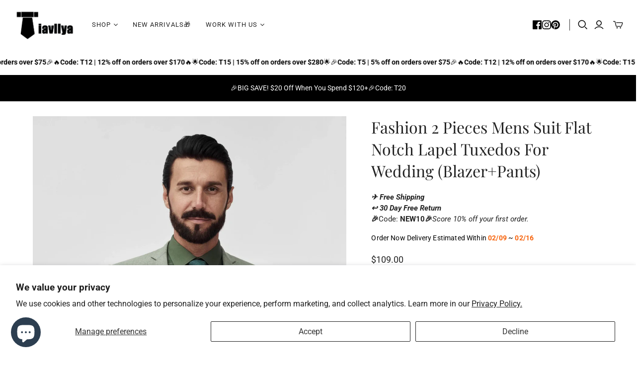

--- FILE ---
content_type: text/html; charset=utf-8
request_url: https://www.tiavllya.com/products/fashion-2-pieces-mens-suit-flat-notch-lapel-tuxedos-for-wedding-blazer-pants?view=spicegems-swatch
body_size: 2432
content:

{
  "id": 9945685688637,
  "title": "Fashion 2 Pieces Mens Suit Flat Notch Lapel Tuxedos For Wedding (Blazer+Pants)",
  "description": "\u003cp\u003e\u003cstrong\u003eModel Show\u003c\/strong\u003e\u003c\/p\u003e\n\u003cul\u003e\n\u003cli\u003e\n\u003cstrong\u003eFit Size\u003c\/strong\u003e : L\u003c\/li\u003e\n\u003cli\u003e\n\u003cstrong\u003eChest\u003c\/strong\u003e : 104 CM\u003c\/li\u003e\n\u003cli\u003e\n\u003cstrong\u003ePants Waist\u003c\/strong\u003e : 81 CM\u003c\/li\u003e\n\u003cli\u003e\n\u003cstrong\u003eHips\u003c\/strong\u003e : 99 CM\u003c\/li\u003e\n\u003cli\u003e\n\u003cstrong\u003eHeight\u003c\/strong\u003e : 178 CM\u003c\/li\u003e\n\u003cli\u003e\n\u003cstrong\u003eWeight\u003c\/strong\u003e : 81 KG\u003c\/li\u003e\n\u003c\/ul\u003e\n\u003cp style=\"text-align: center;\"\u003e\u003cvideo height=\"682\" muted=\"\" controls=\"controls\" src=\"https:\/\/cdn.shopify.com\/videos\/c\/o\/v\/a92eb6f326b94807a76be4de7ad3a06b.mp4\" width=\"1220\"\u003e\n\u003c\/video\u003e\u003c\/p\u003e\n\u003cul\u003e\n\u003cli\u003e20% Wool \/ 80% Polyester\u003c\/li\u003e\n\u003cli\u003eFlat\u003c\/li\u003e\n\u003cli\u003eInclude Blazer + Pants\u003c\/li\u003e\n\u003cli\u003eNotch Lapel\u003c\/li\u003e\n\u003cli\u003eSide Vent \u003c\/li\u003e\n\u003cli\u003eSingle Buttons\u003c\/li\u003e\n\u003cli\u003e2 Flap pocket\u003c\/li\u003e\n\u003cli\u003e1 Welt pocket\u003c\/li\u003e\n\u003cli\u003e1 Inside pocket\u003c\/li\u003e\n\u003cli\u003eSleeve Slit 4 Cuff Buttons\u003c\/li\u003e\n\u003cli\u003eFull lined\u003c\/li\u003e\n\u003cli\u003ePants:\u003c\/li\u003e\n\u003cli\u003eZipper closure\u003c\/li\u003e\n\u003cli\u003e2 Hip pocket\u003c\/li\u003e\n\u003cli\u003e2 Seam pocket\u003c\/li\u003e\n\u003cli\u003eMachine wash \/ Hand wash\u003c\/li\u003e\n\u003cli\u003eColor or size customization please note in the order\u003c\/li\u003e\n\u003c\/ul\u003e\n\u003cp\u003eThis is a simple and elegant men's suit, made of 20% wool and 80% polyester blended fabric, which combines the texture of wool and the durability of polyester. It is comfortable, crisp and easy to care for. The overall fabric is flat and elegant, showing a capable and neat modern style.\u003cbr\u003eThe suit jacket adopts a flat lapel design, a single-row one-button structure, and a side slit cut to create a slim silhouette. The front is equipped with two flap pockets and a chest welt pocket, with an inner pocket inside to meet daily storage needs; the cuffs are split and equipped with four cufflinks, with exquisite details and an overall full lining design to enhance wearing comfort and texture.\u003cbr\u003eThe matching trousers adopt a zipper opening and closing design, with two side pockets and hip pockets on both sides, which are highly practical, with simple and smooth lines, and can easily cope with a variety of occasions.\u003cbr\u003eIt supports machine washing and hand washing, and is convenient for daily care. The color or size can be customized according to personal needs, and you are welcome to make a note in the order. Whether it is in the workplace, business travel, or daily wear, this suit can add confidence and calmness to you.\u003c\/p\u003e",
  "template_suffix":"",
  "handle": "fashion-2-pieces-mens-suit-flat-notch-lapel-tuxedos-for-wedding-blazer-pants",
  "vendor": "Tiavllya",
  "variants":[{
    	  "id" : 50352498540861,
    	  "title": "XS \/ Mint Green",
          "option1": "XS",
          "option2": "Mint Green",
          "option3": null,
          "sku": "XS_MINT_2PIE_1013",
          "requires_shipping" : true,
          "taxable": true,
          "featured_image": {
            "id": 56217652330813,
            "product_id": 9945685688637,
            "position": 1,
            "created_at": null,
            "updated_at": null,
            "alt": "Tiavllya Fashion 2 Pieces Mens Suit Flat Notch Lapel Tuxedos For Wedding (Blazer+Pants)",
            "width": 3000,
            "height": 4495,
            "src": "\/\/www.tiavllya.com\/cdn\/shop\/files\/tiavllya-fashion-2-pieces-mens-suit-flat-notch-lapel-tuxedos-for-wedding-blazer-pants-1181677490.jpg?v=1756086735",
            "variant_ids": null
          },
          "available": true,
          "name": null,
          "public_title": null,
          "options": ["XS","Mint Green"],
          "price": 10900,
          "weight": 0,
          "compare_at_price": null,
          "inventory_policy": "deny",
          "inventory_management": "shopify",
          "inventory_quantity": 999,
          "barcode": "",
          "featured_media": {"alt":"Tiavllya Fashion 2 Pieces Mens Suit Flat Notch Lapel Tuxedos For Wedding (Blazer+Pants)","id":44542778999101,"position":1,"preview_image":{"aspect_ratio":0.667,"height":4495,"width":3000,"src":"\/\/www.tiavllya.com\/cdn\/shop\/files\/tiavllya-fashion-2-pieces-mens-suit-flat-notch-lapel-tuxedos-for-wedding-blazer-pants-1181677490.jpg?v=1756086735"},"aspect_ratio":0.667,"height":4495,"media_type":"image","src":"\/\/www.tiavllya.com\/cdn\/shop\/files\/tiavllya-fashion-2-pieces-mens-suit-flat-notch-lapel-tuxedos-for-wedding-blazer-pants-1181677490.jpg?v=1756086735","width":3000}},{
    	  "id" : 50352498573629,
    	  "title": "S \/ Mint Green",
          "option1": "S",
          "option2": "Mint Green",
          "option3": null,
          "sku": "S_MINT_2PIE_1013",
          "requires_shipping" : true,
          "taxable": true,
          "featured_image": {
            "id": 56217652330813,
            "product_id": 9945685688637,
            "position": 1,
            "created_at": null,
            "updated_at": null,
            "alt": "Tiavllya Fashion 2 Pieces Mens Suit Flat Notch Lapel Tuxedos For Wedding (Blazer+Pants)",
            "width": 3000,
            "height": 4495,
            "src": "\/\/www.tiavllya.com\/cdn\/shop\/files\/tiavllya-fashion-2-pieces-mens-suit-flat-notch-lapel-tuxedos-for-wedding-blazer-pants-1181677490.jpg?v=1756086735",
            "variant_ids": null
          },
          "available": true,
          "name": null,
          "public_title": null,
          "options": ["S","Mint Green"],
          "price": 10900,
          "weight": 0,
          "compare_at_price": null,
          "inventory_policy": "deny",
          "inventory_management": "shopify",
          "inventory_quantity": 999,
          "barcode": "",
          "featured_media": {"alt":"Tiavllya Fashion 2 Pieces Mens Suit Flat Notch Lapel Tuxedos For Wedding (Blazer+Pants)","id":44542778999101,"position":1,"preview_image":{"aspect_ratio":0.667,"height":4495,"width":3000,"src":"\/\/www.tiavllya.com\/cdn\/shop\/files\/tiavllya-fashion-2-pieces-mens-suit-flat-notch-lapel-tuxedos-for-wedding-blazer-pants-1181677490.jpg?v=1756086735"},"aspect_ratio":0.667,"height":4495,"media_type":"image","src":"\/\/www.tiavllya.com\/cdn\/shop\/files\/tiavllya-fashion-2-pieces-mens-suit-flat-notch-lapel-tuxedos-for-wedding-blazer-pants-1181677490.jpg?v=1756086735","width":3000}},{
    	  "id" : 50352498606397,
    	  "title": "M \/ Mint Green",
          "option1": "M",
          "option2": "Mint Green",
          "option3": null,
          "sku": "M_MINT_2PIE_1013",
          "requires_shipping" : true,
          "taxable": true,
          "featured_image": {
            "id": 56217652330813,
            "product_id": 9945685688637,
            "position": 1,
            "created_at": null,
            "updated_at": null,
            "alt": "Tiavllya Fashion 2 Pieces Mens Suit Flat Notch Lapel Tuxedos For Wedding (Blazer+Pants)",
            "width": 3000,
            "height": 4495,
            "src": "\/\/www.tiavllya.com\/cdn\/shop\/files\/tiavllya-fashion-2-pieces-mens-suit-flat-notch-lapel-tuxedos-for-wedding-blazer-pants-1181677490.jpg?v=1756086735",
            "variant_ids": null
          },
          "available": true,
          "name": null,
          "public_title": null,
          "options": ["M","Mint Green"],
          "price": 10900,
          "weight": 0,
          "compare_at_price": null,
          "inventory_policy": "deny",
          "inventory_management": "shopify",
          "inventory_quantity": 999,
          "barcode": "",
          "featured_media": {"alt":"Tiavllya Fashion 2 Pieces Mens Suit Flat Notch Lapel Tuxedos For Wedding (Blazer+Pants)","id":44542778999101,"position":1,"preview_image":{"aspect_ratio":0.667,"height":4495,"width":3000,"src":"\/\/www.tiavllya.com\/cdn\/shop\/files\/tiavllya-fashion-2-pieces-mens-suit-flat-notch-lapel-tuxedos-for-wedding-blazer-pants-1181677490.jpg?v=1756086735"},"aspect_ratio":0.667,"height":4495,"media_type":"image","src":"\/\/www.tiavllya.com\/cdn\/shop\/files\/tiavllya-fashion-2-pieces-mens-suit-flat-notch-lapel-tuxedos-for-wedding-blazer-pants-1181677490.jpg?v=1756086735","width":3000}},{
    	  "id" : 50352498639165,
    	  "title": "L \/ Mint Green",
          "option1": "L",
          "option2": "Mint Green",
          "option3": null,
          "sku": "L_MINT_2PIE_1013",
          "requires_shipping" : true,
          "taxable": true,
          "featured_image": {
            "id": 56217652330813,
            "product_id": 9945685688637,
            "position": 1,
            "created_at": null,
            "updated_at": null,
            "alt": "Tiavllya Fashion 2 Pieces Mens Suit Flat Notch Lapel Tuxedos For Wedding (Blazer+Pants)",
            "width": 3000,
            "height": 4495,
            "src": "\/\/www.tiavllya.com\/cdn\/shop\/files\/tiavllya-fashion-2-pieces-mens-suit-flat-notch-lapel-tuxedos-for-wedding-blazer-pants-1181677490.jpg?v=1756086735",
            "variant_ids": null
          },
          "available": true,
          "name": null,
          "public_title": null,
          "options": ["L","Mint Green"],
          "price": 10900,
          "weight": 0,
          "compare_at_price": null,
          "inventory_policy": "deny",
          "inventory_management": "shopify",
          "inventory_quantity": 999,
          "barcode": "",
          "featured_media": {"alt":"Tiavllya Fashion 2 Pieces Mens Suit Flat Notch Lapel Tuxedos For Wedding (Blazer+Pants)","id":44542778999101,"position":1,"preview_image":{"aspect_ratio":0.667,"height":4495,"width":3000,"src":"\/\/www.tiavllya.com\/cdn\/shop\/files\/tiavllya-fashion-2-pieces-mens-suit-flat-notch-lapel-tuxedos-for-wedding-blazer-pants-1181677490.jpg?v=1756086735"},"aspect_ratio":0.667,"height":4495,"media_type":"image","src":"\/\/www.tiavllya.com\/cdn\/shop\/files\/tiavllya-fashion-2-pieces-mens-suit-flat-notch-lapel-tuxedos-for-wedding-blazer-pants-1181677490.jpg?v=1756086735","width":3000}},{
    	  "id" : 50352498671933,
    	  "title": "XL \/ Mint Green",
          "option1": "XL",
          "option2": "Mint Green",
          "option3": null,
          "sku": "XL_MINT_2PIE_1013",
          "requires_shipping" : true,
          "taxable": true,
          "featured_image": {
            "id": 56217652330813,
            "product_id": 9945685688637,
            "position": 1,
            "created_at": null,
            "updated_at": null,
            "alt": "Tiavllya Fashion 2 Pieces Mens Suit Flat Notch Lapel Tuxedos For Wedding (Blazer+Pants)",
            "width": 3000,
            "height": 4495,
            "src": "\/\/www.tiavllya.com\/cdn\/shop\/files\/tiavllya-fashion-2-pieces-mens-suit-flat-notch-lapel-tuxedos-for-wedding-blazer-pants-1181677490.jpg?v=1756086735",
            "variant_ids": null
          },
          "available": true,
          "name": null,
          "public_title": null,
          "options": ["XL","Mint Green"],
          "price": 10900,
          "weight": 0,
          "compare_at_price": null,
          "inventory_policy": "deny",
          "inventory_management": "shopify",
          "inventory_quantity": 999,
          "barcode": "",
          "featured_media": {"alt":"Tiavllya Fashion 2 Pieces Mens Suit Flat Notch Lapel Tuxedos For Wedding (Blazer+Pants)","id":44542778999101,"position":1,"preview_image":{"aspect_ratio":0.667,"height":4495,"width":3000,"src":"\/\/www.tiavllya.com\/cdn\/shop\/files\/tiavllya-fashion-2-pieces-mens-suit-flat-notch-lapel-tuxedos-for-wedding-blazer-pants-1181677490.jpg?v=1756086735"},"aspect_ratio":0.667,"height":4495,"media_type":"image","src":"\/\/www.tiavllya.com\/cdn\/shop\/files\/tiavllya-fashion-2-pieces-mens-suit-flat-notch-lapel-tuxedos-for-wedding-blazer-pants-1181677490.jpg?v=1756086735","width":3000}},{
    	  "id" : 50352498704701,
    	  "title": "XXL \/ Mint Green",
          "option1": "XXL",
          "option2": "Mint Green",
          "option3": null,
          "sku": "XXL_MINT_2PIE_1013",
          "requires_shipping" : true,
          "taxable": true,
          "featured_image": {
            "id": 56217652330813,
            "product_id": 9945685688637,
            "position": 1,
            "created_at": null,
            "updated_at": null,
            "alt": "Tiavllya Fashion 2 Pieces Mens Suit Flat Notch Lapel Tuxedos For Wedding (Blazer+Pants)",
            "width": 3000,
            "height": 4495,
            "src": "\/\/www.tiavllya.com\/cdn\/shop\/files\/tiavllya-fashion-2-pieces-mens-suit-flat-notch-lapel-tuxedos-for-wedding-blazer-pants-1181677490.jpg?v=1756086735",
            "variant_ids": null
          },
          "available": true,
          "name": null,
          "public_title": null,
          "options": ["XXL","Mint Green"],
          "price": 10900,
          "weight": 0,
          "compare_at_price": null,
          "inventory_policy": "deny",
          "inventory_management": "shopify",
          "inventory_quantity": 999,
          "barcode": "",
          "featured_media": {"alt":"Tiavllya Fashion 2 Pieces Mens Suit Flat Notch Lapel Tuxedos For Wedding (Blazer+Pants)","id":44542778999101,"position":1,"preview_image":{"aspect_ratio":0.667,"height":4495,"width":3000,"src":"\/\/www.tiavllya.com\/cdn\/shop\/files\/tiavllya-fashion-2-pieces-mens-suit-flat-notch-lapel-tuxedos-for-wedding-blazer-pants-1181677490.jpg?v=1756086735"},"aspect_ratio":0.667,"height":4495,"media_type":"image","src":"\/\/www.tiavllya.com\/cdn\/shop\/files\/tiavllya-fashion-2-pieces-mens-suit-flat-notch-lapel-tuxedos-for-wedding-blazer-pants-1181677490.jpg?v=1756086735","width":3000}},{
    	  "id" : 50352498737469,
    	  "title": "3XL \/ Mint Green",
          "option1": "3XL",
          "option2": "Mint Green",
          "option3": null,
          "sku": "3XL_MINT_2PIE_1013",
          "requires_shipping" : true,
          "taxable": true,
          "featured_image": {
            "id": 56217652330813,
            "product_id": 9945685688637,
            "position": 1,
            "created_at": null,
            "updated_at": null,
            "alt": "Tiavllya Fashion 2 Pieces Mens Suit Flat Notch Lapel Tuxedos For Wedding (Blazer+Pants)",
            "width": 3000,
            "height": 4495,
            "src": "\/\/www.tiavllya.com\/cdn\/shop\/files\/tiavllya-fashion-2-pieces-mens-suit-flat-notch-lapel-tuxedos-for-wedding-blazer-pants-1181677490.jpg?v=1756086735",
            "variant_ids": null
          },
          "available": true,
          "name": null,
          "public_title": null,
          "options": ["3XL","Mint Green"],
          "price": 10900,
          "weight": 0,
          "compare_at_price": null,
          "inventory_policy": "deny",
          "inventory_management": "shopify",
          "inventory_quantity": 999,
          "barcode": "",
          "featured_media": {"alt":"Tiavllya Fashion 2 Pieces Mens Suit Flat Notch Lapel Tuxedos For Wedding (Blazer+Pants)","id":44542778999101,"position":1,"preview_image":{"aspect_ratio":0.667,"height":4495,"width":3000,"src":"\/\/www.tiavllya.com\/cdn\/shop\/files\/tiavllya-fashion-2-pieces-mens-suit-flat-notch-lapel-tuxedos-for-wedding-blazer-pants-1181677490.jpg?v=1756086735"},"aspect_ratio":0.667,"height":4495,"media_type":"image","src":"\/\/www.tiavllya.com\/cdn\/shop\/files\/tiavllya-fashion-2-pieces-mens-suit-flat-notch-lapel-tuxedos-for-wedding-blazer-pants-1181677490.jpg?v=1756086735","width":3000}},{
    	  "id" : 50352498770237,
    	  "title": "4XL \/ Mint Green",
          "option1": "4XL",
          "option2": "Mint Green",
          "option3": null,
          "sku": "4XL_MINT_2PIE_1013",
          "requires_shipping" : true,
          "taxable": true,
          "featured_image": {
            "id": 56217652330813,
            "product_id": 9945685688637,
            "position": 1,
            "created_at": null,
            "updated_at": null,
            "alt": "Tiavllya Fashion 2 Pieces Mens Suit Flat Notch Lapel Tuxedos For Wedding (Blazer+Pants)",
            "width": 3000,
            "height": 4495,
            "src": "\/\/www.tiavllya.com\/cdn\/shop\/files\/tiavllya-fashion-2-pieces-mens-suit-flat-notch-lapel-tuxedos-for-wedding-blazer-pants-1181677490.jpg?v=1756086735",
            "variant_ids": null
          },
          "available": true,
          "name": null,
          "public_title": null,
          "options": ["4XL","Mint Green"],
          "price": 10900,
          "weight": 0,
          "compare_at_price": null,
          "inventory_policy": "deny",
          "inventory_management": "shopify",
          "inventory_quantity": 999,
          "barcode": "",
          "featured_media": {"alt":"Tiavllya Fashion 2 Pieces Mens Suit Flat Notch Lapel Tuxedos For Wedding (Blazer+Pants)","id":44542778999101,"position":1,"preview_image":{"aspect_ratio":0.667,"height":4495,"width":3000,"src":"\/\/www.tiavllya.com\/cdn\/shop\/files\/tiavllya-fashion-2-pieces-mens-suit-flat-notch-lapel-tuxedos-for-wedding-blazer-pants-1181677490.jpg?v=1756086735"},"aspect_ratio":0.667,"height":4495,"media_type":"image","src":"\/\/www.tiavllya.com\/cdn\/shop\/files\/tiavllya-fashion-2-pieces-mens-suit-flat-notch-lapel-tuxedos-for-wedding-blazer-pants-1181677490.jpg?v=1756086735","width":3000}},{
    	  "id" : 50352498803005,
    	  "title": "5XL \/ Mint Green",
          "option1": "5XL",
          "option2": "Mint Green",
          "option3": null,
          "sku": "5XL_MINT_2PIE_1013",
          "requires_shipping" : true,
          "taxable": true,
          "featured_image": {
            "id": 56217652330813,
            "product_id": 9945685688637,
            "position": 1,
            "created_at": null,
            "updated_at": null,
            "alt": "Tiavllya Fashion 2 Pieces Mens Suit Flat Notch Lapel Tuxedos For Wedding (Blazer+Pants)",
            "width": 3000,
            "height": 4495,
            "src": "\/\/www.tiavllya.com\/cdn\/shop\/files\/tiavllya-fashion-2-pieces-mens-suit-flat-notch-lapel-tuxedos-for-wedding-blazer-pants-1181677490.jpg?v=1756086735",
            "variant_ids": null
          },
          "available": true,
          "name": null,
          "public_title": null,
          "options": ["5XL","Mint Green"],
          "price": 10900,
          "weight": 0,
          "compare_at_price": null,
          "inventory_policy": "deny",
          "inventory_management": "shopify",
          "inventory_quantity": 999,
          "barcode": "",
          "featured_media": {"alt":"Tiavllya Fashion 2 Pieces Mens Suit Flat Notch Lapel Tuxedos For Wedding (Blazer+Pants)","id":44542778999101,"position":1,"preview_image":{"aspect_ratio":0.667,"height":4495,"width":3000,"src":"\/\/www.tiavllya.com\/cdn\/shop\/files\/tiavllya-fashion-2-pieces-mens-suit-flat-notch-lapel-tuxedos-for-wedding-blazer-pants-1181677490.jpg?v=1756086735"},"aspect_ratio":0.667,"height":4495,"media_type":"image","src":"\/\/www.tiavllya.com\/cdn\/shop\/files\/tiavllya-fashion-2-pieces-mens-suit-flat-notch-lapel-tuxedos-for-wedding-blazer-pants-1181677490.jpg?v=1756086735","width":3000}}],
  "url": "\/products\/fashion-2-pieces-mens-suit-flat-notch-lapel-tuxedos-for-wedding-blazer-pants",
  "options": [{"name":"Size","position":1,"values":["XS","S","M","L","XL","XXL","3XL","4XL","5XL"]},{"name":"Color","position":2,"values":["Mint Green"]}],
  "images": ["\/\/www.tiavllya.com\/cdn\/shop\/files\/tiavllya-fashion-2-pieces-mens-suit-flat-notch-lapel-tuxedos-for-wedding-blazer-pants-1181677490.jpg?v=1756086735","\/\/www.tiavllya.com\/cdn\/shop\/files\/tiavllya-fashion-2-pieces-mens-suit-flat-notch-lapel-tuxedos-for-wedding-blazer-pants-1181677489.jpg?v=1756086731","\/\/www.tiavllya.com\/cdn\/shop\/files\/tiavllya-fashion-2-pieces-mens-suit-flat-notch-lapel-tuxedos-for-wedding-blazer-pants-1181677488.jpg?v=1756086729","\/\/www.tiavllya.com\/cdn\/shop\/files\/tiavllya-fashion-2-pieces-mens-suit-flat-notch-lapel-tuxedos-for-wedding-blazer-pants-1181677487.jpg?v=1756086726","\/\/www.tiavllya.com\/cdn\/shop\/files\/tiavllya-business-2-pieces-mens-coffee-suit-flat-notch-lapel-tuxedos-for-wedding-blazer-pants-1181677491.png?v=1756086737"],
  "featured_image": "\/\/www.tiavllya.com\/cdn\/shop\/files\/tiavllya-fashion-2-pieces-mens-suit-flat-notch-lapel-tuxedos-for-wedding-blazer-pants-1181677490.jpg?v=1756086735",
  "tags": ["2 pieces suit","Business suit","Casual suit","New Arrivals","Prom","Wedding","Wedding suit"],
  "available": true,
  "price_min": 10900,
  "price_max": 10900,
  "compare_at_price_min": 0,
  "compare_at_price_max": 0,
  "product_images": [{ "id":56217652330813,"src":"\/\/www.tiavllya.com\/cdn\/shop\/files\/tiavllya-fashion-2-pieces-mens-suit-flat-notch-lapel-tuxedos-for-wedding-blazer-pants-1181677490.jpg?v=1756086735" }  ,  { "id":56217652396349,"src":"\/\/www.tiavllya.com\/cdn\/shop\/files\/tiavllya-fashion-2-pieces-mens-suit-flat-notch-lapel-tuxedos-for-wedding-blazer-pants-1181677489.jpg?v=1756086731" }  ,  { "id":56217652429117,"src":"\/\/www.tiavllya.com\/cdn\/shop\/files\/tiavllya-fashion-2-pieces-mens-suit-flat-notch-lapel-tuxedos-for-wedding-blazer-pants-1181677488.jpg?v=1756086729" }  ,  { "id":56217652592957,"src":"\/\/www.tiavllya.com\/cdn\/shop\/files\/tiavllya-fashion-2-pieces-mens-suit-flat-notch-lapel-tuxedos-for-wedding-blazer-pants-1181677487.jpg?v=1756086726" }  ,  { "id":56217389924669,"src":"\/\/www.tiavllya.com\/cdn\/shop\/files\/tiavllya-business-2-pieces-mens-coffee-suit-flat-notch-lapel-tuxedos-for-wedding-blazer-pants-1181677491.png?v=1756086737" }  ],
  "media": [{"alt":"Tiavllya Fashion 2 Pieces Mens Suit Flat Notch Lapel Tuxedos For Wedding (Blazer+Pants)","id":44542778999101,"position":1,"preview_image":{"aspect_ratio":0.667,"height":4495,"width":3000,"src":"\/\/www.tiavllya.com\/cdn\/shop\/files\/tiavllya-fashion-2-pieces-mens-suit-flat-notch-lapel-tuxedos-for-wedding-blazer-pants-1181677490.jpg?v=1756086735"},"aspect_ratio":0.667,"height":4495,"media_type":"image","src":"\/\/www.tiavllya.com\/cdn\/shop\/files\/tiavllya-fashion-2-pieces-mens-suit-flat-notch-lapel-tuxedos-for-wedding-blazer-pants-1181677490.jpg?v=1756086735","width":3000},{"alt":"Tiavllya Fashion 2 Pieces Mens Suit Flat Notch Lapel Tuxedos For Wedding (Blazer+Pants)","id":44542779064637,"position":2,"preview_image":{"aspect_ratio":0.667,"height":4495,"width":3000,"src":"\/\/www.tiavllya.com\/cdn\/shop\/files\/tiavllya-fashion-2-pieces-mens-suit-flat-notch-lapel-tuxedos-for-wedding-blazer-pants-1181677489.jpg?v=1756086731"},"aspect_ratio":0.667,"height":4495,"media_type":"image","src":"\/\/www.tiavllya.com\/cdn\/shop\/files\/tiavllya-fashion-2-pieces-mens-suit-flat-notch-lapel-tuxedos-for-wedding-blazer-pants-1181677489.jpg?v=1756086731","width":3000},{"alt":"Tiavllya Fashion 2 Pieces Mens Suit Flat Notch Lapel Tuxedos For Wedding (Blazer+Pants)","id":44542779097405,"position":3,"preview_image":{"aspect_ratio":0.667,"height":4495,"width":3000,"src":"\/\/www.tiavllya.com\/cdn\/shop\/files\/tiavllya-fashion-2-pieces-mens-suit-flat-notch-lapel-tuxedos-for-wedding-blazer-pants-1181677488.jpg?v=1756086729"},"aspect_ratio":0.667,"height":4495,"media_type":"image","src":"\/\/www.tiavllya.com\/cdn\/shop\/files\/tiavllya-fashion-2-pieces-mens-suit-flat-notch-lapel-tuxedos-for-wedding-blazer-pants-1181677488.jpg?v=1756086729","width":3000},{"alt":"Tiavllya Fashion 2 Pieces Mens Suit Flat Notch Lapel Tuxedos For Wedding (Blazer+Pants)","id":44542779031869,"position":4,"preview_image":{"aspect_ratio":0.667,"height":4495,"width":3000,"src":"\/\/www.tiavllya.com\/cdn\/shop\/files\/tiavllya-fashion-2-pieces-mens-suit-flat-notch-lapel-tuxedos-for-wedding-blazer-pants-1181677487.jpg?v=1756086726"},"aspect_ratio":0.667,"height":4495,"media_type":"image","src":"\/\/www.tiavllya.com\/cdn\/shop\/files\/tiavllya-fashion-2-pieces-mens-suit-flat-notch-lapel-tuxedos-for-wedding-blazer-pants-1181677487.jpg?v=1756086726","width":3000},{"alt":"Tiavllya Business 2 Pieces Mens Coffee Suit Flat Notch Lapel Tuxedos For Wedding (Blazer+Pants)","id":44542643896637,"position":5,"preview_image":{"aspect_ratio":2.074,"height":608,"width":1261,"src":"\/\/www.tiavllya.com\/cdn\/shop\/files\/tiavllya-business-2-pieces-mens-coffee-suit-flat-notch-lapel-tuxedos-for-wedding-blazer-pants-1181677491.png?v=1756086737"},"aspect_ratio":2.074,"height":608,"media_type":"image","src":"\/\/www.tiavllya.com\/cdn\/shop\/files\/tiavllya-business-2-pieces-mens-coffee-suit-flat-notch-lapel-tuxedos-for-wedding-blazer-pants-1181677491.png?v=1756086737","width":1261}],
  "collections": [{"id":442745946429,"handle":"2-pieces-suit","title":"2 pieces suit","updated_at":"2026-01-28T20:09:07+08:00","body_html":"","published_at":"2023-03-29T17:20:56+08:00","sort_order":"created-desc","template_suffix":"","disjunctive":false,"rules":[{"column":"type","relation":"equals","condition":"2 pieces suit"}],"published_scope":"web","image":{"created_at":"2023-03-30T17:11:46+08:00","alt":"","width":1666,"height":2082,"src":"\/\/www.tiavllya.com\/cdn\/shop\/collections\/9d8cffdcd70d8da411e7f68c6b95c4cd.webp?v=1766626729"}},{"id":449429733693,"handle":"new","title":"New Arrivals","updated_at":"2026-01-28T20:09:07+08:00","body_html":"","published_at":"2023-05-23T15:37:36+08:00","sort_order":"created-desc","template_suffix":"","disjunctive":false,"rules":[{"column":"tag","relation":"equals","condition":"New Arrivals"}],"published_scope":"web"},{"id":453152932157,"handle":"suits","title":"Suits","updated_at":"2026-01-28T20:09:07+08:00","body_html":"","published_at":"2023-06-21T13:40:29+08:00","sort_order":"created-desc","template_suffix":"","disjunctive":true,"rules":[{"column":"type","relation":"equals","condition":"3 pieces suit"},{"column":"type","relation":"equals","condition":"2 pieces suit"}],"published_scope":"web"}],
  "hasDefaultVariant": false,
  "currentVariant": 50352498540861,
  "logicalData": 
  





{


      
      
      
      
      "XS":{"id":50352498540861,
                    "available":true ,
                    "src": "\/\/www.tiavllya.com\/cdn\/shop\/files\/tiavllya-fashion-2-pieces-mens-suit-flat-notch-lapel-tuxedos-for-wedding-blazer-pants-1181677490.jpg?v=1756086735\u0026width=720",
                    "price":10900,
                    
                    
                        
                        
                        
                        
                        
                        "Mint Green":{"id":50352498540861,
                                      "available":true ,
                                      "src": "\/\/www.tiavllya.com\/cdn\/shop\/files\/tiavllya-fashion-2-pieces-mens-suit-flat-notch-lapel-tuxedos-for-wedding-blazer-pants-1181677490.jpg?v=1756086735\u0026width=720",
                                      "price":10900
                                      
                                      }
                    
                    
                  },

      
      
      
      
      "S":{"id":50352498573629,
                    "available":true ,
                    "src": "\/\/www.tiavllya.com\/cdn\/shop\/files\/tiavllya-fashion-2-pieces-mens-suit-flat-notch-lapel-tuxedos-for-wedding-blazer-pants-1181677490.jpg?v=1756086735\u0026width=720",
                    "price":10900,
                    
                    
                        
                        
                        
                        
                        
                        "Mint Green":{"id":50352498573629,
                                      "available":true ,
                                      "src": "\/\/www.tiavllya.com\/cdn\/shop\/files\/tiavllya-fashion-2-pieces-mens-suit-flat-notch-lapel-tuxedos-for-wedding-blazer-pants-1181677490.jpg?v=1756086735\u0026width=720",
                                      "price":10900
                                      
                                      }
                    
                    
                  },

      
      
      
      
      "M":{"id":50352498606397,
                    "available":true ,
                    "src": "\/\/www.tiavllya.com\/cdn\/shop\/files\/tiavllya-fashion-2-pieces-mens-suit-flat-notch-lapel-tuxedos-for-wedding-blazer-pants-1181677490.jpg?v=1756086735\u0026width=720",
                    "price":10900,
                    
                    
                        
                        
                        
                        
                        
                        "Mint Green":{"id":50352498606397,
                                      "available":true ,
                                      "src": "\/\/www.tiavllya.com\/cdn\/shop\/files\/tiavllya-fashion-2-pieces-mens-suit-flat-notch-lapel-tuxedos-for-wedding-blazer-pants-1181677490.jpg?v=1756086735\u0026width=720",
                                      "price":10900
                                      
                                      }
                    
                    
                  },

      
      
      
      
      "L":{"id":50352498639165,
                    "available":true ,
                    "src": "\/\/www.tiavllya.com\/cdn\/shop\/files\/tiavllya-fashion-2-pieces-mens-suit-flat-notch-lapel-tuxedos-for-wedding-blazer-pants-1181677490.jpg?v=1756086735\u0026width=720",
                    "price":10900,
                    
                    
                        
                        
                        
                        
                        
                        "Mint Green":{"id":50352498639165,
                                      "available":true ,
                                      "src": "\/\/www.tiavllya.com\/cdn\/shop\/files\/tiavllya-fashion-2-pieces-mens-suit-flat-notch-lapel-tuxedos-for-wedding-blazer-pants-1181677490.jpg?v=1756086735\u0026width=720",
                                      "price":10900
                                      
                                      }
                    
                    
                  },

      
      
      
      
      "XL":{"id":50352498671933,
                    "available":true ,
                    "src": "\/\/www.tiavllya.com\/cdn\/shop\/files\/tiavllya-fashion-2-pieces-mens-suit-flat-notch-lapel-tuxedos-for-wedding-blazer-pants-1181677490.jpg?v=1756086735\u0026width=720",
                    "price":10900,
                    
                    
                        
                        
                        
                        
                        
                        "Mint Green":{"id":50352498671933,
                                      "available":true ,
                                      "src": "\/\/www.tiavllya.com\/cdn\/shop\/files\/tiavllya-fashion-2-pieces-mens-suit-flat-notch-lapel-tuxedos-for-wedding-blazer-pants-1181677490.jpg?v=1756086735\u0026width=720",
                                      "price":10900
                                      
                                      }
                    
                    
                  },

      
      
      
      
      "XXL":{"id":50352498704701,
                    "available":true ,
                    "src": "\/\/www.tiavllya.com\/cdn\/shop\/files\/tiavllya-fashion-2-pieces-mens-suit-flat-notch-lapel-tuxedos-for-wedding-blazer-pants-1181677490.jpg?v=1756086735\u0026width=720",
                    "price":10900,
                    
                    
                        
                        
                        
                        
                        
                        "Mint Green":{"id":50352498704701,
                                      "available":true ,
                                      "src": "\/\/www.tiavllya.com\/cdn\/shop\/files\/tiavllya-fashion-2-pieces-mens-suit-flat-notch-lapel-tuxedos-for-wedding-blazer-pants-1181677490.jpg?v=1756086735\u0026width=720",
                                      "price":10900
                                      
                                      }
                    
                    
                  },

      
      
      
      
      "3XL":{"id":50352498737469,
                    "available":true ,
                    "src": "\/\/www.tiavllya.com\/cdn\/shop\/files\/tiavllya-fashion-2-pieces-mens-suit-flat-notch-lapel-tuxedos-for-wedding-blazer-pants-1181677490.jpg?v=1756086735\u0026width=720",
                    "price":10900,
                    
                    
                        
                        
                        
                        
                        
                        "Mint Green":{"id":50352498737469,
                                      "available":true ,
                                      "src": "\/\/www.tiavllya.com\/cdn\/shop\/files\/tiavllya-fashion-2-pieces-mens-suit-flat-notch-lapel-tuxedos-for-wedding-blazer-pants-1181677490.jpg?v=1756086735\u0026width=720",
                                      "price":10900
                                      
                                      }
                    
                    
                  },

      
      
      
      
      "4XL":{"id":50352498770237,
                    "available":true ,
                    "src": "\/\/www.tiavllya.com\/cdn\/shop\/files\/tiavllya-fashion-2-pieces-mens-suit-flat-notch-lapel-tuxedos-for-wedding-blazer-pants-1181677490.jpg?v=1756086735\u0026width=720",
                    "price":10900,
                    
                    
                        
                        
                        
                        
                        
                        "Mint Green":{"id":50352498770237,
                                      "available":true ,
                                      "src": "\/\/www.tiavllya.com\/cdn\/shop\/files\/tiavllya-fashion-2-pieces-mens-suit-flat-notch-lapel-tuxedos-for-wedding-blazer-pants-1181677490.jpg?v=1756086735\u0026width=720",
                                      "price":10900
                                      
                                      }
                    
                    
                  },

      
      
      
      
      "5XL":{"id":50352498803005,
                    "available":true ,
                    "src": "\/\/www.tiavllya.com\/cdn\/shop\/files\/tiavllya-fashion-2-pieces-mens-suit-flat-notch-lapel-tuxedos-for-wedding-blazer-pants-1181677490.jpg?v=1756086735\u0026width=720",
                    "price":10900,
                    
                    
                        
                        
                        
                        
                        
                        "Mint Green":{"id":50352498803005,
                                      "available":true ,
                                      "src": "\/\/www.tiavllya.com\/cdn\/shop\/files\/tiavllya-fashion-2-pieces-mens-suit-flat-notch-lapel-tuxedos-for-wedding-blazer-pants-1181677490.jpg?v=1756086735\u0026width=720",
                                      "price":10900
                                      
                                      }
                    
                    
                  }


}
,
  "variantsImageData": 
{

  
  
  
      
        "50352498540861":"//www.tiavllya.com/cdn/shop/files/tiavllya-fashion-2-pieces-mens-suit-flat-notch-lapel-tuxedos-for-wedding-blazer-pants-1181677490.jpg",
        
      
  
      
        "50352498573629":"//www.tiavllya.com/cdn/shop/files/tiavllya-fashion-2-pieces-mens-suit-flat-notch-lapel-tuxedos-for-wedding-blazer-pants-1181677490.jpg",
        
      
  
      
        "50352498606397":"//www.tiavllya.com/cdn/shop/files/tiavllya-fashion-2-pieces-mens-suit-flat-notch-lapel-tuxedos-for-wedding-blazer-pants-1181677490.jpg",
        
      
  
      
        "50352498639165":"//www.tiavllya.com/cdn/shop/files/tiavllya-fashion-2-pieces-mens-suit-flat-notch-lapel-tuxedos-for-wedding-blazer-pants-1181677490.jpg",
        
      
  
      
        "50352498671933":"//www.tiavllya.com/cdn/shop/files/tiavllya-fashion-2-pieces-mens-suit-flat-notch-lapel-tuxedos-for-wedding-blazer-pants-1181677490.jpg",
        
      
  
      
        "50352498704701":"//www.tiavllya.com/cdn/shop/files/tiavllya-fashion-2-pieces-mens-suit-flat-notch-lapel-tuxedos-for-wedding-blazer-pants-1181677490.jpg",
        
      
  
      
        "50352498737469":"//www.tiavllya.com/cdn/shop/files/tiavllya-fashion-2-pieces-mens-suit-flat-notch-lapel-tuxedos-for-wedding-blazer-pants-1181677490.jpg",
        
      
  
      
        "50352498770237":"//www.tiavllya.com/cdn/shop/files/tiavllya-fashion-2-pieces-mens-suit-flat-notch-lapel-tuxedos-for-wedding-blazer-pants-1181677490.jpg",
        
      
  
      
        "50352498803005":"//www.tiavllya.com/cdn/shop/files/tiavllya-fashion-2-pieces-mens-suit-flat-notch-lapel-tuxedos-for-wedding-blazer-pants-1181677490.jpg",
        
      
  

  
  
  
      
        
        
        "50352498540861": "//www.tiavllya.com/cdn/shop/files/tiavllya-fashion-2-pieces-mens-suit-flat-notch-lapel-tuxedos-for-wedding-blazer-pants-1181677490.jpg?v=1756086735&width=720,//www.tiavllya.com/cdn/shop/files/tiavllya-fashion-2-pieces-mens-suit-flat-notch-lapel-tuxedos-for-wedding-blazer-pants-1181677489.jpg",
      
  
      
        
        
        "50352498573629": "//www.tiavllya.com/cdn/shop/files/tiavllya-fashion-2-pieces-mens-suit-flat-notch-lapel-tuxedos-for-wedding-blazer-pants-1181677490.jpg?v=1756086735&width=720,//www.tiavllya.com/cdn/shop/files/tiavllya-fashion-2-pieces-mens-suit-flat-notch-lapel-tuxedos-for-wedding-blazer-pants-1181677489.jpg",
      
  
      
        
        
        "50352498606397": "//www.tiavllya.com/cdn/shop/files/tiavllya-fashion-2-pieces-mens-suit-flat-notch-lapel-tuxedos-for-wedding-blazer-pants-1181677490.jpg?v=1756086735&width=720,//www.tiavllya.com/cdn/shop/files/tiavllya-fashion-2-pieces-mens-suit-flat-notch-lapel-tuxedos-for-wedding-blazer-pants-1181677489.jpg",
      
  
      
        
        
        "50352498639165": "//www.tiavllya.com/cdn/shop/files/tiavllya-fashion-2-pieces-mens-suit-flat-notch-lapel-tuxedos-for-wedding-blazer-pants-1181677490.jpg?v=1756086735&width=720,//www.tiavllya.com/cdn/shop/files/tiavllya-fashion-2-pieces-mens-suit-flat-notch-lapel-tuxedos-for-wedding-blazer-pants-1181677489.jpg",
      
  
      
        
        
        "50352498671933": "//www.tiavllya.com/cdn/shop/files/tiavllya-fashion-2-pieces-mens-suit-flat-notch-lapel-tuxedos-for-wedding-blazer-pants-1181677490.jpg?v=1756086735&width=720,//www.tiavllya.com/cdn/shop/files/tiavllya-fashion-2-pieces-mens-suit-flat-notch-lapel-tuxedos-for-wedding-blazer-pants-1181677489.jpg",
      
  
      
        
        
        "50352498704701": "//www.tiavllya.com/cdn/shop/files/tiavllya-fashion-2-pieces-mens-suit-flat-notch-lapel-tuxedos-for-wedding-blazer-pants-1181677490.jpg?v=1756086735&width=720,//www.tiavllya.com/cdn/shop/files/tiavllya-fashion-2-pieces-mens-suit-flat-notch-lapel-tuxedos-for-wedding-blazer-pants-1181677489.jpg",
      
  
      
        
        
        "50352498737469": "//www.tiavllya.com/cdn/shop/files/tiavllya-fashion-2-pieces-mens-suit-flat-notch-lapel-tuxedos-for-wedding-blazer-pants-1181677490.jpg?v=1756086735&width=720,//www.tiavllya.com/cdn/shop/files/tiavllya-fashion-2-pieces-mens-suit-flat-notch-lapel-tuxedos-for-wedding-blazer-pants-1181677489.jpg",
      
  
      
        
        
        "50352498770237": "//www.tiavllya.com/cdn/shop/files/tiavllya-fashion-2-pieces-mens-suit-flat-notch-lapel-tuxedos-for-wedding-blazer-pants-1181677490.jpg?v=1756086735&width=720,//www.tiavllya.com/cdn/shop/files/tiavllya-fashion-2-pieces-mens-suit-flat-notch-lapel-tuxedos-for-wedding-blazer-pants-1181677489.jpg",
      
  
      
        
        
        "50352498803005": "//www.tiavllya.com/cdn/shop/files/tiavllya-fashion-2-pieces-mens-suit-flat-notch-lapel-tuxedos-for-wedding-blazer-pants-1181677490.jpg?v=1756086735&width=720,//www.tiavllya.com/cdn/shop/files/tiavllya-fashion-2-pieces-mens-suit-flat-notch-lapel-tuxedos-for-wedding-blazer-pants-1181677489.jpg",
      
  

  
  
  
      
        
        
        "50352498540861": "//www.tiavllya.com/cdn/shop/files/tiavllya-fashion-2-pieces-mens-suit-flat-notch-lapel-tuxedos-for-wedding-blazer-pants-1181677490.jpg?v=1756086735&width=720,//www.tiavllya.com/cdn/shop/files/tiavllya-fashion-2-pieces-mens-suit-flat-notch-lapel-tuxedos-for-wedding-blazer-pants-1181677489.jpg,//www.tiavllya.com/cdn/shop/files/tiavllya-fashion-2-pieces-mens-suit-flat-notch-lapel-tuxedos-for-wedding-blazer-pants-1181677488.jpg",
      
  
      
        
        
        "50352498573629": "//www.tiavllya.com/cdn/shop/files/tiavllya-fashion-2-pieces-mens-suit-flat-notch-lapel-tuxedos-for-wedding-blazer-pants-1181677490.jpg?v=1756086735&width=720,//www.tiavllya.com/cdn/shop/files/tiavllya-fashion-2-pieces-mens-suit-flat-notch-lapel-tuxedos-for-wedding-blazer-pants-1181677489.jpg,//www.tiavllya.com/cdn/shop/files/tiavllya-fashion-2-pieces-mens-suit-flat-notch-lapel-tuxedos-for-wedding-blazer-pants-1181677488.jpg",
      
  
      
        
        
        "50352498606397": "//www.tiavllya.com/cdn/shop/files/tiavllya-fashion-2-pieces-mens-suit-flat-notch-lapel-tuxedos-for-wedding-blazer-pants-1181677490.jpg?v=1756086735&width=720,//www.tiavllya.com/cdn/shop/files/tiavllya-fashion-2-pieces-mens-suit-flat-notch-lapel-tuxedos-for-wedding-blazer-pants-1181677489.jpg,//www.tiavllya.com/cdn/shop/files/tiavllya-fashion-2-pieces-mens-suit-flat-notch-lapel-tuxedos-for-wedding-blazer-pants-1181677488.jpg",
      
  
      
        
        
        "50352498639165": "//www.tiavllya.com/cdn/shop/files/tiavllya-fashion-2-pieces-mens-suit-flat-notch-lapel-tuxedos-for-wedding-blazer-pants-1181677490.jpg?v=1756086735&width=720,//www.tiavllya.com/cdn/shop/files/tiavllya-fashion-2-pieces-mens-suit-flat-notch-lapel-tuxedos-for-wedding-blazer-pants-1181677489.jpg,//www.tiavllya.com/cdn/shop/files/tiavllya-fashion-2-pieces-mens-suit-flat-notch-lapel-tuxedos-for-wedding-blazer-pants-1181677488.jpg",
      
  
      
        
        
        "50352498671933": "//www.tiavllya.com/cdn/shop/files/tiavllya-fashion-2-pieces-mens-suit-flat-notch-lapel-tuxedos-for-wedding-blazer-pants-1181677490.jpg?v=1756086735&width=720,//www.tiavllya.com/cdn/shop/files/tiavllya-fashion-2-pieces-mens-suit-flat-notch-lapel-tuxedos-for-wedding-blazer-pants-1181677489.jpg,//www.tiavllya.com/cdn/shop/files/tiavllya-fashion-2-pieces-mens-suit-flat-notch-lapel-tuxedos-for-wedding-blazer-pants-1181677488.jpg",
      
  
      
        
        
        "50352498704701": "//www.tiavllya.com/cdn/shop/files/tiavllya-fashion-2-pieces-mens-suit-flat-notch-lapel-tuxedos-for-wedding-blazer-pants-1181677490.jpg?v=1756086735&width=720,//www.tiavllya.com/cdn/shop/files/tiavllya-fashion-2-pieces-mens-suit-flat-notch-lapel-tuxedos-for-wedding-blazer-pants-1181677489.jpg,//www.tiavllya.com/cdn/shop/files/tiavllya-fashion-2-pieces-mens-suit-flat-notch-lapel-tuxedos-for-wedding-blazer-pants-1181677488.jpg",
      
  
      
        
        
        "50352498737469": "//www.tiavllya.com/cdn/shop/files/tiavllya-fashion-2-pieces-mens-suit-flat-notch-lapel-tuxedos-for-wedding-blazer-pants-1181677490.jpg?v=1756086735&width=720,//www.tiavllya.com/cdn/shop/files/tiavllya-fashion-2-pieces-mens-suit-flat-notch-lapel-tuxedos-for-wedding-blazer-pants-1181677489.jpg,//www.tiavllya.com/cdn/shop/files/tiavllya-fashion-2-pieces-mens-suit-flat-notch-lapel-tuxedos-for-wedding-blazer-pants-1181677488.jpg",
      
  
      
        
        
        "50352498770237": "//www.tiavllya.com/cdn/shop/files/tiavllya-fashion-2-pieces-mens-suit-flat-notch-lapel-tuxedos-for-wedding-blazer-pants-1181677490.jpg?v=1756086735&width=720,//www.tiavllya.com/cdn/shop/files/tiavllya-fashion-2-pieces-mens-suit-flat-notch-lapel-tuxedos-for-wedding-blazer-pants-1181677489.jpg,//www.tiavllya.com/cdn/shop/files/tiavllya-fashion-2-pieces-mens-suit-flat-notch-lapel-tuxedos-for-wedding-blazer-pants-1181677488.jpg",
      
  
      
        
        
        "50352498803005": "//www.tiavllya.com/cdn/shop/files/tiavllya-fashion-2-pieces-mens-suit-flat-notch-lapel-tuxedos-for-wedding-blazer-pants-1181677490.jpg?v=1756086735&width=720,//www.tiavllya.com/cdn/shop/files/tiavllya-fashion-2-pieces-mens-suit-flat-notch-lapel-tuxedos-for-wedding-blazer-pants-1181677489.jpg,//www.tiavllya.com/cdn/shop/files/tiavllya-fashion-2-pieces-mens-suit-flat-notch-lapel-tuxedos-for-wedding-blazer-pants-1181677488.jpg",
      
  

  
  
  
      
        
        
        "50352498540861": "//www.tiavllya.com/cdn/shop/files/tiavllya-fashion-2-pieces-mens-suit-flat-notch-lapel-tuxedos-for-wedding-blazer-pants-1181677490.jpg?v=1756086735&width=720,//www.tiavllya.com/cdn/shop/files/tiavllya-fashion-2-pieces-mens-suit-flat-notch-lapel-tuxedos-for-wedding-blazer-pants-1181677489.jpg,//www.tiavllya.com/cdn/shop/files/tiavllya-fashion-2-pieces-mens-suit-flat-notch-lapel-tuxedos-for-wedding-blazer-pants-1181677488.jpg,//www.tiavllya.com/cdn/shop/files/tiavllya-fashion-2-pieces-mens-suit-flat-notch-lapel-tuxedos-for-wedding-blazer-pants-1181677487.jpg",
      
  
      
        
        
        "50352498573629": "//www.tiavllya.com/cdn/shop/files/tiavllya-fashion-2-pieces-mens-suit-flat-notch-lapel-tuxedos-for-wedding-blazer-pants-1181677490.jpg?v=1756086735&width=720,//www.tiavllya.com/cdn/shop/files/tiavllya-fashion-2-pieces-mens-suit-flat-notch-lapel-tuxedos-for-wedding-blazer-pants-1181677489.jpg,//www.tiavllya.com/cdn/shop/files/tiavllya-fashion-2-pieces-mens-suit-flat-notch-lapel-tuxedos-for-wedding-blazer-pants-1181677488.jpg,//www.tiavllya.com/cdn/shop/files/tiavllya-fashion-2-pieces-mens-suit-flat-notch-lapel-tuxedos-for-wedding-blazer-pants-1181677487.jpg",
      
  
      
        
        
        "50352498606397": "//www.tiavllya.com/cdn/shop/files/tiavllya-fashion-2-pieces-mens-suit-flat-notch-lapel-tuxedos-for-wedding-blazer-pants-1181677490.jpg?v=1756086735&width=720,//www.tiavllya.com/cdn/shop/files/tiavllya-fashion-2-pieces-mens-suit-flat-notch-lapel-tuxedos-for-wedding-blazer-pants-1181677489.jpg,//www.tiavllya.com/cdn/shop/files/tiavllya-fashion-2-pieces-mens-suit-flat-notch-lapel-tuxedos-for-wedding-blazer-pants-1181677488.jpg,//www.tiavllya.com/cdn/shop/files/tiavllya-fashion-2-pieces-mens-suit-flat-notch-lapel-tuxedos-for-wedding-blazer-pants-1181677487.jpg",
      
  
      
        
        
        "50352498639165": "//www.tiavllya.com/cdn/shop/files/tiavllya-fashion-2-pieces-mens-suit-flat-notch-lapel-tuxedos-for-wedding-blazer-pants-1181677490.jpg?v=1756086735&width=720,//www.tiavllya.com/cdn/shop/files/tiavllya-fashion-2-pieces-mens-suit-flat-notch-lapel-tuxedos-for-wedding-blazer-pants-1181677489.jpg,//www.tiavllya.com/cdn/shop/files/tiavllya-fashion-2-pieces-mens-suit-flat-notch-lapel-tuxedos-for-wedding-blazer-pants-1181677488.jpg,//www.tiavllya.com/cdn/shop/files/tiavllya-fashion-2-pieces-mens-suit-flat-notch-lapel-tuxedos-for-wedding-blazer-pants-1181677487.jpg",
      
  
      
        
        
        "50352498671933": "//www.tiavllya.com/cdn/shop/files/tiavllya-fashion-2-pieces-mens-suit-flat-notch-lapel-tuxedos-for-wedding-blazer-pants-1181677490.jpg?v=1756086735&width=720,//www.tiavllya.com/cdn/shop/files/tiavllya-fashion-2-pieces-mens-suit-flat-notch-lapel-tuxedos-for-wedding-blazer-pants-1181677489.jpg,//www.tiavllya.com/cdn/shop/files/tiavllya-fashion-2-pieces-mens-suit-flat-notch-lapel-tuxedos-for-wedding-blazer-pants-1181677488.jpg,//www.tiavllya.com/cdn/shop/files/tiavllya-fashion-2-pieces-mens-suit-flat-notch-lapel-tuxedos-for-wedding-blazer-pants-1181677487.jpg",
      
  
      
        
        
        "50352498704701": "//www.tiavllya.com/cdn/shop/files/tiavllya-fashion-2-pieces-mens-suit-flat-notch-lapel-tuxedos-for-wedding-blazer-pants-1181677490.jpg?v=1756086735&width=720,//www.tiavllya.com/cdn/shop/files/tiavllya-fashion-2-pieces-mens-suit-flat-notch-lapel-tuxedos-for-wedding-blazer-pants-1181677489.jpg,//www.tiavllya.com/cdn/shop/files/tiavllya-fashion-2-pieces-mens-suit-flat-notch-lapel-tuxedos-for-wedding-blazer-pants-1181677488.jpg,//www.tiavllya.com/cdn/shop/files/tiavllya-fashion-2-pieces-mens-suit-flat-notch-lapel-tuxedos-for-wedding-blazer-pants-1181677487.jpg",
      
  
      
        
        
        "50352498737469": "//www.tiavllya.com/cdn/shop/files/tiavllya-fashion-2-pieces-mens-suit-flat-notch-lapel-tuxedos-for-wedding-blazer-pants-1181677490.jpg?v=1756086735&width=720,//www.tiavllya.com/cdn/shop/files/tiavllya-fashion-2-pieces-mens-suit-flat-notch-lapel-tuxedos-for-wedding-blazer-pants-1181677489.jpg,//www.tiavllya.com/cdn/shop/files/tiavllya-fashion-2-pieces-mens-suit-flat-notch-lapel-tuxedos-for-wedding-blazer-pants-1181677488.jpg,//www.tiavllya.com/cdn/shop/files/tiavllya-fashion-2-pieces-mens-suit-flat-notch-lapel-tuxedos-for-wedding-blazer-pants-1181677487.jpg",
      
  
      
        
        
        "50352498770237": "//www.tiavllya.com/cdn/shop/files/tiavllya-fashion-2-pieces-mens-suit-flat-notch-lapel-tuxedos-for-wedding-blazer-pants-1181677490.jpg?v=1756086735&width=720,//www.tiavllya.com/cdn/shop/files/tiavllya-fashion-2-pieces-mens-suit-flat-notch-lapel-tuxedos-for-wedding-blazer-pants-1181677489.jpg,//www.tiavllya.com/cdn/shop/files/tiavllya-fashion-2-pieces-mens-suit-flat-notch-lapel-tuxedos-for-wedding-blazer-pants-1181677488.jpg,//www.tiavllya.com/cdn/shop/files/tiavllya-fashion-2-pieces-mens-suit-flat-notch-lapel-tuxedos-for-wedding-blazer-pants-1181677487.jpg",
      
  
      
        
        
        "50352498803005": "//www.tiavllya.com/cdn/shop/files/tiavllya-fashion-2-pieces-mens-suit-flat-notch-lapel-tuxedos-for-wedding-blazer-pants-1181677490.jpg?v=1756086735&width=720,//www.tiavllya.com/cdn/shop/files/tiavllya-fashion-2-pieces-mens-suit-flat-notch-lapel-tuxedos-for-wedding-blazer-pants-1181677489.jpg,//www.tiavllya.com/cdn/shop/files/tiavllya-fashion-2-pieces-mens-suit-flat-notch-lapel-tuxedos-for-wedding-blazer-pants-1181677488.jpg,//www.tiavllya.com/cdn/shop/files/tiavllya-fashion-2-pieces-mens-suit-flat-notch-lapel-tuxedos-for-wedding-blazer-pants-1181677487.jpg",
      
  

  
  
  
      
        
        
        "50352498540861": "//www.tiavllya.com/cdn/shop/files/tiavllya-fashion-2-pieces-mens-suit-flat-notch-lapel-tuxedos-for-wedding-blazer-pants-1181677490.jpg?v=1756086735&width=720,//www.tiavllya.com/cdn/shop/files/tiavllya-fashion-2-pieces-mens-suit-flat-notch-lapel-tuxedos-for-wedding-blazer-pants-1181677489.jpg,//www.tiavllya.com/cdn/shop/files/tiavllya-fashion-2-pieces-mens-suit-flat-notch-lapel-tuxedos-for-wedding-blazer-pants-1181677488.jpg,//www.tiavllya.com/cdn/shop/files/tiavllya-fashion-2-pieces-mens-suit-flat-notch-lapel-tuxedos-for-wedding-blazer-pants-1181677487.jpg,//www.tiavllya.com/cdn/shop/files/tiavllya-business-2-pieces-mens-coffee-suit-flat-notch-lapel-tuxedos-for-wedding-blazer-pants-1181677491.png",
      
  
      
        
        
        "50352498573629": "//www.tiavllya.com/cdn/shop/files/tiavllya-fashion-2-pieces-mens-suit-flat-notch-lapel-tuxedos-for-wedding-blazer-pants-1181677490.jpg?v=1756086735&width=720,//www.tiavllya.com/cdn/shop/files/tiavllya-fashion-2-pieces-mens-suit-flat-notch-lapel-tuxedos-for-wedding-blazer-pants-1181677489.jpg,//www.tiavllya.com/cdn/shop/files/tiavllya-fashion-2-pieces-mens-suit-flat-notch-lapel-tuxedos-for-wedding-blazer-pants-1181677488.jpg,//www.tiavllya.com/cdn/shop/files/tiavllya-fashion-2-pieces-mens-suit-flat-notch-lapel-tuxedos-for-wedding-blazer-pants-1181677487.jpg,//www.tiavllya.com/cdn/shop/files/tiavllya-business-2-pieces-mens-coffee-suit-flat-notch-lapel-tuxedos-for-wedding-blazer-pants-1181677491.png",
      
  
      
        
        
        "50352498606397": "//www.tiavllya.com/cdn/shop/files/tiavllya-fashion-2-pieces-mens-suit-flat-notch-lapel-tuxedos-for-wedding-blazer-pants-1181677490.jpg?v=1756086735&width=720,//www.tiavllya.com/cdn/shop/files/tiavllya-fashion-2-pieces-mens-suit-flat-notch-lapel-tuxedos-for-wedding-blazer-pants-1181677489.jpg,//www.tiavllya.com/cdn/shop/files/tiavllya-fashion-2-pieces-mens-suit-flat-notch-lapel-tuxedos-for-wedding-blazer-pants-1181677488.jpg,//www.tiavllya.com/cdn/shop/files/tiavllya-fashion-2-pieces-mens-suit-flat-notch-lapel-tuxedos-for-wedding-blazer-pants-1181677487.jpg,//www.tiavllya.com/cdn/shop/files/tiavllya-business-2-pieces-mens-coffee-suit-flat-notch-lapel-tuxedos-for-wedding-blazer-pants-1181677491.png",
      
  
      
        
        
        "50352498639165": "//www.tiavllya.com/cdn/shop/files/tiavllya-fashion-2-pieces-mens-suit-flat-notch-lapel-tuxedos-for-wedding-blazer-pants-1181677490.jpg?v=1756086735&width=720,//www.tiavllya.com/cdn/shop/files/tiavllya-fashion-2-pieces-mens-suit-flat-notch-lapel-tuxedos-for-wedding-blazer-pants-1181677489.jpg,//www.tiavllya.com/cdn/shop/files/tiavllya-fashion-2-pieces-mens-suit-flat-notch-lapel-tuxedos-for-wedding-blazer-pants-1181677488.jpg,//www.tiavllya.com/cdn/shop/files/tiavllya-fashion-2-pieces-mens-suit-flat-notch-lapel-tuxedos-for-wedding-blazer-pants-1181677487.jpg,//www.tiavllya.com/cdn/shop/files/tiavllya-business-2-pieces-mens-coffee-suit-flat-notch-lapel-tuxedos-for-wedding-blazer-pants-1181677491.png",
      
  
      
        
        
        "50352498671933": "//www.tiavllya.com/cdn/shop/files/tiavllya-fashion-2-pieces-mens-suit-flat-notch-lapel-tuxedos-for-wedding-blazer-pants-1181677490.jpg?v=1756086735&width=720,//www.tiavllya.com/cdn/shop/files/tiavllya-fashion-2-pieces-mens-suit-flat-notch-lapel-tuxedos-for-wedding-blazer-pants-1181677489.jpg,//www.tiavllya.com/cdn/shop/files/tiavllya-fashion-2-pieces-mens-suit-flat-notch-lapel-tuxedos-for-wedding-blazer-pants-1181677488.jpg,//www.tiavllya.com/cdn/shop/files/tiavllya-fashion-2-pieces-mens-suit-flat-notch-lapel-tuxedos-for-wedding-blazer-pants-1181677487.jpg,//www.tiavllya.com/cdn/shop/files/tiavllya-business-2-pieces-mens-coffee-suit-flat-notch-lapel-tuxedos-for-wedding-blazer-pants-1181677491.png",
      
  
      
        
        
        "50352498704701": "//www.tiavllya.com/cdn/shop/files/tiavllya-fashion-2-pieces-mens-suit-flat-notch-lapel-tuxedos-for-wedding-blazer-pants-1181677490.jpg?v=1756086735&width=720,//www.tiavllya.com/cdn/shop/files/tiavllya-fashion-2-pieces-mens-suit-flat-notch-lapel-tuxedos-for-wedding-blazer-pants-1181677489.jpg,//www.tiavllya.com/cdn/shop/files/tiavllya-fashion-2-pieces-mens-suit-flat-notch-lapel-tuxedos-for-wedding-blazer-pants-1181677488.jpg,//www.tiavllya.com/cdn/shop/files/tiavllya-fashion-2-pieces-mens-suit-flat-notch-lapel-tuxedos-for-wedding-blazer-pants-1181677487.jpg,//www.tiavllya.com/cdn/shop/files/tiavllya-business-2-pieces-mens-coffee-suit-flat-notch-lapel-tuxedos-for-wedding-blazer-pants-1181677491.png",
      
  
      
        
        
        "50352498737469": "//www.tiavllya.com/cdn/shop/files/tiavllya-fashion-2-pieces-mens-suit-flat-notch-lapel-tuxedos-for-wedding-blazer-pants-1181677490.jpg?v=1756086735&width=720,//www.tiavllya.com/cdn/shop/files/tiavllya-fashion-2-pieces-mens-suit-flat-notch-lapel-tuxedos-for-wedding-blazer-pants-1181677489.jpg,//www.tiavllya.com/cdn/shop/files/tiavllya-fashion-2-pieces-mens-suit-flat-notch-lapel-tuxedos-for-wedding-blazer-pants-1181677488.jpg,//www.tiavllya.com/cdn/shop/files/tiavllya-fashion-2-pieces-mens-suit-flat-notch-lapel-tuxedos-for-wedding-blazer-pants-1181677487.jpg,//www.tiavllya.com/cdn/shop/files/tiavllya-business-2-pieces-mens-coffee-suit-flat-notch-lapel-tuxedos-for-wedding-blazer-pants-1181677491.png",
      
  
      
        
        
        "50352498770237": "//www.tiavllya.com/cdn/shop/files/tiavllya-fashion-2-pieces-mens-suit-flat-notch-lapel-tuxedos-for-wedding-blazer-pants-1181677490.jpg?v=1756086735&width=720,//www.tiavllya.com/cdn/shop/files/tiavllya-fashion-2-pieces-mens-suit-flat-notch-lapel-tuxedos-for-wedding-blazer-pants-1181677489.jpg,//www.tiavllya.com/cdn/shop/files/tiavllya-fashion-2-pieces-mens-suit-flat-notch-lapel-tuxedos-for-wedding-blazer-pants-1181677488.jpg,//www.tiavllya.com/cdn/shop/files/tiavllya-fashion-2-pieces-mens-suit-flat-notch-lapel-tuxedos-for-wedding-blazer-pants-1181677487.jpg,//www.tiavllya.com/cdn/shop/files/tiavllya-business-2-pieces-mens-coffee-suit-flat-notch-lapel-tuxedos-for-wedding-blazer-pants-1181677491.png",
      
  
      
        
        
        "50352498803005": "//www.tiavllya.com/cdn/shop/files/tiavllya-fashion-2-pieces-mens-suit-flat-notch-lapel-tuxedos-for-wedding-blazer-pants-1181677490.jpg?v=1756086735&width=720,//www.tiavllya.com/cdn/shop/files/tiavllya-fashion-2-pieces-mens-suit-flat-notch-lapel-tuxedos-for-wedding-blazer-pants-1181677489.jpg,//www.tiavllya.com/cdn/shop/files/tiavllya-fashion-2-pieces-mens-suit-flat-notch-lapel-tuxedos-for-wedding-blazer-pants-1181677488.jpg,//www.tiavllya.com/cdn/shop/files/tiavllya-fashion-2-pieces-mens-suit-flat-notch-lapel-tuxedos-for-wedding-blazer-pants-1181677487.jpg,//www.tiavllya.com/cdn/shop/files/tiavllya-business-2-pieces-mens-coffee-suit-flat-notch-lapel-tuxedos-for-wedding-blazer-pants-1181677491.png"
      
  

}
,
  "price": 10900,
  "compare_at_price": null,
  "type": "2 pieces suit"
}


--- FILE ---
content_type: text/javascript; charset=utf-8
request_url: https://www.tiavllya.com/products/tiavllya-mens-patterned-tie-set-8cm-pocket-square-mens-cufflinks-tie-wedding.js
body_size: 560
content:
{"id":9774002241853,"title":"Tiavllya Tiavllya Men's Patterned Tie Set 8cm Pocket Square Men's Cufflinks Tie Wedding","handle":"tiavllya-mens-patterned-tie-set-8cm-pocket-square-mens-cufflinks-tie-wedding","description":"\u003cul\u003e\n\u003cli\u003e35% Rayon\/65% Polyester\u003c\/li\u003e\n\u003cli\u003ePatterned\u003c\/li\u003e\n\u003c\/ul\u003e\n\u003cp style=\"text-align: left;\"\u003e\u003cvideo width=\"40%\" src=\"https:\/\/cdn.shopify.com\/videos\/c\/o\/v\/f4a5a57ce18d45c08c658a1c412969de.mp4\" controls=\"controls\" muted=\"\"\u003e\n\u003c\/video\u003e\u003c\/p\u003e","published_at":"2025-01-04T12:36:34+08:00","created_at":"2025-01-04T12:33:19+08:00","vendor":"Tiavllya","type":"Accessories","tags":["Accessories","Prom","tie","Wedding"],"price":1290,"price_min":1290,"price_max":1290,"available":true,"price_varies":false,"compare_at_price":null,"compare_at_price_min":0,"compare_at_price_max":0,"compare_at_price_varies":false,"variants":[{"id":49740875006269,"title":"Champagne","option1":"Champagne","option2":null,"option3":null,"sku":"CHAMP_ACCES_0911","requires_shipping":true,"taxable":true,"featured_image":{"id":52281709953341,"product_id":9774002241853,"position":1,"created_at":"2025-01-04T12:31:37+08:00","updated_at":"2025-09-24T09:33:59+08:00","alt":"Tiavllya Tiavllya Tiavllya Men's Patterned Tie Set 8cm Pocket Square Men's Cufflinks Tie Wedding","width":800,"height":800,"src":"https:\/\/cdn.shopify.com\/s\/files\/1\/0739\/2693\/4845\/files\/tiavllya-tiavllya-tiavllya-men-s-patterned-tie-set-8cm-pocket-square-men-s-cufflinks-tie-wedding-1181678259.jpg?v=1758677639","variant_ids":[49740875006269]},"available":true,"name":"Tiavllya Tiavllya Men's Patterned Tie Set 8cm Pocket Square Men's Cufflinks Tie Wedding - Champagne","public_title":"Champagne","options":["Champagne"],"price":1290,"weight":0,"compare_at_price":null,"inventory_management":"shopify","barcode":"","featured_media":{"alt":"Tiavllya Tiavllya Tiavllya Men's Patterned Tie Set 8cm Pocket Square Men's Cufflinks Tie Wedding","id":42446247166269,"position":1,"preview_image":{"aspect_ratio":1.0,"height":800,"width":800,"src":"https:\/\/cdn.shopify.com\/s\/files\/1\/0739\/2693\/4845\/files\/tiavllya-tiavllya-tiavllya-men-s-patterned-tie-set-8cm-pocket-square-men-s-cufflinks-tie-wedding-1181678259.jpg?v=1758677639"}},"requires_selling_plan":false,"selling_plan_allocations":[]},{"id":49740875039037,"title":"Blue","option1":"Blue","option2":null,"option3":null,"sku":"BLUE_ACCES_0911","requires_shipping":true,"taxable":true,"featured_image":{"id":52281710051645,"product_id":9774002241853,"position":2,"created_at":"2025-01-04T12:31:37+08:00","updated_at":"2025-09-24T09:33:57+08:00","alt":"Tiavllya Tiavllya Tiavllya Men's Patterned Tie Set 8cm Pocket Square Men's Cufflinks Tie Wedding","width":750,"height":755,"src":"https:\/\/cdn.shopify.com\/s\/files\/1\/0739\/2693\/4845\/files\/tiavllya-tiavllya-tiavllya-men-s-patterned-tie-set-8cm-pocket-square-men-s-cufflinks-tie-wedding-1181678258.jpg?v=1758677637","variant_ids":[49740875039037]},"available":true,"name":"Tiavllya Tiavllya Men's Patterned Tie Set 8cm Pocket Square Men's Cufflinks Tie Wedding - Blue","public_title":"Blue","options":["Blue"],"price":1290,"weight":0,"compare_at_price":null,"inventory_management":"shopify","barcode":"","featured_media":{"alt":"Tiavllya Tiavllya Tiavllya Men's Patterned Tie Set 8cm Pocket Square Men's Cufflinks Tie Wedding","id":42446247067965,"position":2,"preview_image":{"aspect_ratio":0.993,"height":755,"width":750,"src":"https:\/\/cdn.shopify.com\/s\/files\/1\/0739\/2693\/4845\/files\/tiavllya-tiavllya-tiavllya-men-s-patterned-tie-set-8cm-pocket-square-men-s-cufflinks-tie-wedding-1181678258.jpg?v=1758677637"}},"requires_selling_plan":false,"selling_plan_allocations":[]},{"id":49740875071805,"title":"Navy","option1":"Navy","option2":null,"option3":null,"sku":"NAVY_ACCES_0911","requires_shipping":true,"taxable":true,"featured_image":{"id":52281710248253,"product_id":9774002241853,"position":3,"created_at":"2025-01-04T12:31:36+08:00","updated_at":"2025-09-24T09:32:16+08:00","alt":"Tiavllya Tiavllya Tiavllya Men's Patterned Tie Set 8cm Pocket Square Men's Cufflinks Tie Wedding","width":800,"height":800,"src":"https:\/\/cdn.shopify.com\/s\/files\/1\/0739\/2693\/4845\/files\/tiavllya-tiavllya-tiavllya-men-s-patterned-tie-set-8cm-pocket-square-men-s-cufflinks-tie-wedding-1181678257.jpg?v=1758677536","variant_ids":[49740875071805]},"available":true,"name":"Tiavllya Tiavllya Men's Patterned Tie Set 8cm Pocket Square Men's Cufflinks Tie Wedding - Navy","public_title":"Navy","options":["Navy"],"price":1290,"weight":0,"compare_at_price":null,"inventory_management":"shopify","barcode":"","featured_media":{"alt":"Tiavllya Tiavllya Tiavllya Men's Patterned Tie Set 8cm Pocket Square Men's Cufflinks Tie Wedding","id":42446247002429,"position":3,"preview_image":{"aspect_ratio":1.0,"height":800,"width":800,"src":"https:\/\/cdn.shopify.com\/s\/files\/1\/0739\/2693\/4845\/files\/tiavllya-tiavllya-tiavllya-men-s-patterned-tie-set-8cm-pocket-square-men-s-cufflinks-tie-wedding-1181678257.jpg?v=1758677536"}},"requires_selling_plan":false,"selling_plan_allocations":[]},{"id":49740875104573,"title":"Black","option1":"Black","option2":null,"option3":null,"sku":"BLACK_ACCES_0911","requires_shipping":true,"taxable":true,"featured_image":{"id":52281710510397,"product_id":9774002241853,"position":4,"created_at":"2025-01-04T12:31:37+08:00","updated_at":"2025-09-24T09:32:10+08:00","alt":"Tiavllya Tiavllya Tiavllya Men's Patterned Tie Set 8cm Pocket Square Men's Cufflinks Tie Wedding","width":750,"height":755,"src":"https:\/\/cdn.shopify.com\/s\/files\/1\/0739\/2693\/4845\/files\/tiavllya-tiavllya-tiavllya-men-s-patterned-tie-set-8cm-pocket-square-men-s-cufflinks-tie-wedding-1181678255.jpg?v=1758677530","variant_ids":[49740875104573]},"available":true,"name":"Tiavllya Tiavllya Men's Patterned Tie Set 8cm Pocket Square Men's Cufflinks Tie Wedding - Black","public_title":"Black","options":["Black"],"price":1290,"weight":0,"compare_at_price":null,"inventory_management":"shopify","barcode":"","featured_media":{"alt":"Tiavllya Tiavllya Tiavllya Men's Patterned Tie Set 8cm Pocket Square Men's Cufflinks Tie Wedding","id":42446247133501,"position":4,"preview_image":{"aspect_ratio":0.993,"height":755,"width":750,"src":"https:\/\/cdn.shopify.com\/s\/files\/1\/0739\/2693\/4845\/files\/tiavllya-tiavllya-tiavllya-men-s-patterned-tie-set-8cm-pocket-square-men-s-cufflinks-tie-wedding-1181678255.jpg?v=1758677530"}},"requires_selling_plan":false,"selling_plan_allocations":[]},{"id":49740875137341,"title":"Light Brown","option1":"Light Brown","option2":null,"option3":null,"sku":"GOLD_ACCES_0911","requires_shipping":true,"taxable":true,"featured_image":{"id":52281710412093,"product_id":9774002241853,"position":5,"created_at":"2025-01-04T12:31:37+08:00","updated_at":"2025-09-24T09:32:07+08:00","alt":"Tiavllya Tiavllya Tiavllya Men's Patterned Tie Set 8cm Pocket Square Men's Cufflinks Tie Wedding","width":750,"height":755,"src":"https:\/\/cdn.shopify.com\/s\/files\/1\/0739\/2693\/4845\/files\/tiavllya-tiavllya-tiavllya-men-s-patterned-tie-set-8cm-pocket-square-men-s-cufflinks-tie-wedding-1181678254.jpg?v=1758677527","variant_ids":[49740875137341]},"available":true,"name":"Tiavllya Tiavllya Men's Patterned Tie Set 8cm Pocket Square Men's Cufflinks Tie Wedding - Light Brown","public_title":"Light Brown","options":["Light Brown"],"price":1290,"weight":0,"compare_at_price":null,"inventory_management":"shopify","barcode":"","featured_media":{"alt":"Tiavllya Tiavllya Tiavllya Men's Patterned Tie Set 8cm Pocket Square Men's Cufflinks Tie Wedding","id":42446247199037,"position":5,"preview_image":{"aspect_ratio":0.993,"height":755,"width":750,"src":"https:\/\/cdn.shopify.com\/s\/files\/1\/0739\/2693\/4845\/files\/tiavllya-tiavllya-tiavllya-men-s-patterned-tie-set-8cm-pocket-square-men-s-cufflinks-tie-wedding-1181678254.jpg?v=1758677527"}},"requires_selling_plan":false,"selling_plan_allocations":[]},{"id":49740875170109,"title":"Blue Green","option1":"Blue Green","option2":null,"option3":null,"sku":"BLUE_ACCES_0911","requires_shipping":true,"taxable":true,"featured_image":{"id":52281710215485,"product_id":9774002241853,"position":6,"created_at":"2025-01-04T12:31:37+08:00","updated_at":"2025-09-24T09:32:14+08:00","alt":"Tiavllya Tiavllya Tiavllya Men's Patterned Tie Set 8cm Pocket Square Men's Cufflinks Tie Wedding","width":800,"height":800,"src":"https:\/\/cdn.shopify.com\/s\/files\/1\/0739\/2693\/4845\/files\/tiavllya-tiavllya-tiavllya-men-s-patterned-tie-set-8cm-pocket-square-men-s-cufflinks-tie-wedding-1181678256.jpg?v=1758677534","variant_ids":[49740875170109]},"available":true,"name":"Tiavllya Tiavllya Men's Patterned Tie Set 8cm Pocket Square Men's Cufflinks Tie Wedding - Blue Green","public_title":"Blue Green","options":["Blue Green"],"price":1290,"weight":0,"compare_at_price":null,"inventory_management":"shopify","barcode":"","featured_media":{"alt":"Tiavllya Tiavllya Tiavllya Men's Patterned Tie Set 8cm Pocket Square Men's Cufflinks Tie Wedding","id":42446247100733,"position":6,"preview_image":{"aspect_ratio":1.0,"height":800,"width":800,"src":"https:\/\/cdn.shopify.com\/s\/files\/1\/0739\/2693\/4845\/files\/tiavllya-tiavllya-tiavllya-men-s-patterned-tie-set-8cm-pocket-square-men-s-cufflinks-tie-wedding-1181678256.jpg?v=1758677534"}},"requires_selling_plan":false,"selling_plan_allocations":[]},{"id":49740875202877,"title":"Purple","option1":"Purple","option2":null,"option3":null,"sku":"PURPL_ACCES_0911","requires_shipping":true,"taxable":true,"featured_image":{"id":52281710149949,"product_id":9774002241853,"position":7,"created_at":"2025-01-04T12:31:37+08:00","updated_at":"2025-09-24T09:32:05+08:00","alt":"Tiavllya Tiavllya Tiavllya Men's Patterned Tie Set 8cm Pocket Square Men's Cufflinks Tie Wedding","width":750,"height":755,"src":"https:\/\/cdn.shopify.com\/s\/files\/1\/0739\/2693\/4845\/files\/tiavllya-tiavllya-tiavllya-men-s-patterned-tie-set-8cm-pocket-square-men-s-cufflinks-tie-wedding-1181678253.jpg?v=1758677525","variant_ids":[49740875202877]},"available":true,"name":"Tiavllya Tiavllya Men's Patterned Tie Set 8cm Pocket Square Men's Cufflinks Tie Wedding - Purple","public_title":"Purple","options":["Purple"],"price":1290,"weight":0,"compare_at_price":null,"inventory_management":"shopify","barcode":"","featured_media":{"alt":"Tiavllya Tiavllya Tiavllya Men's Patterned Tie Set 8cm Pocket Square Men's Cufflinks Tie Wedding","id":42446247231805,"position":7,"preview_image":{"aspect_ratio":0.993,"height":755,"width":750,"src":"https:\/\/cdn.shopify.com\/s\/files\/1\/0739\/2693\/4845\/files\/tiavllya-tiavllya-tiavllya-men-s-patterned-tie-set-8cm-pocket-square-men-s-cufflinks-tie-wedding-1181678253.jpg?v=1758677525"}},"requires_selling_plan":false,"selling_plan_allocations":[]}],"images":["\/\/cdn.shopify.com\/s\/files\/1\/0739\/2693\/4845\/files\/tiavllya-tiavllya-tiavllya-men-s-patterned-tie-set-8cm-pocket-square-men-s-cufflinks-tie-wedding-1181678259.jpg?v=1758677639","\/\/cdn.shopify.com\/s\/files\/1\/0739\/2693\/4845\/files\/tiavllya-tiavllya-tiavllya-men-s-patterned-tie-set-8cm-pocket-square-men-s-cufflinks-tie-wedding-1181678258.jpg?v=1758677637","\/\/cdn.shopify.com\/s\/files\/1\/0739\/2693\/4845\/files\/tiavllya-tiavllya-tiavllya-men-s-patterned-tie-set-8cm-pocket-square-men-s-cufflinks-tie-wedding-1181678257.jpg?v=1758677536","\/\/cdn.shopify.com\/s\/files\/1\/0739\/2693\/4845\/files\/tiavllya-tiavllya-tiavllya-men-s-patterned-tie-set-8cm-pocket-square-men-s-cufflinks-tie-wedding-1181678255.jpg?v=1758677530","\/\/cdn.shopify.com\/s\/files\/1\/0739\/2693\/4845\/files\/tiavllya-tiavllya-tiavllya-men-s-patterned-tie-set-8cm-pocket-square-men-s-cufflinks-tie-wedding-1181678254.jpg?v=1758677527","\/\/cdn.shopify.com\/s\/files\/1\/0739\/2693\/4845\/files\/tiavllya-tiavllya-tiavllya-men-s-patterned-tie-set-8cm-pocket-square-men-s-cufflinks-tie-wedding-1181678256.jpg?v=1758677534","\/\/cdn.shopify.com\/s\/files\/1\/0739\/2693\/4845\/files\/tiavllya-tiavllya-tiavllya-men-s-patterned-tie-set-8cm-pocket-square-men-s-cufflinks-tie-wedding-1181678253.jpg?v=1758677525"],"featured_image":"\/\/cdn.shopify.com\/s\/files\/1\/0739\/2693\/4845\/files\/tiavllya-tiavllya-tiavllya-men-s-patterned-tie-set-8cm-pocket-square-men-s-cufflinks-tie-wedding-1181678259.jpg?v=1758677639","options":[{"name":"Color","position":1,"values":["Champagne","Blue","Navy","Black","Light Brown","Blue Green","Purple"]}],"url":"\/products\/tiavllya-mens-patterned-tie-set-8cm-pocket-square-mens-cufflinks-tie-wedding","media":[{"alt":"Tiavllya Tiavllya Tiavllya Men's Patterned Tie Set 8cm Pocket Square Men's Cufflinks Tie Wedding","id":42446247166269,"position":1,"preview_image":{"aspect_ratio":1.0,"height":800,"width":800,"src":"https:\/\/cdn.shopify.com\/s\/files\/1\/0739\/2693\/4845\/files\/tiavllya-tiavllya-tiavllya-men-s-patterned-tie-set-8cm-pocket-square-men-s-cufflinks-tie-wedding-1181678259.jpg?v=1758677639"},"aspect_ratio":1.0,"height":800,"media_type":"image","src":"https:\/\/cdn.shopify.com\/s\/files\/1\/0739\/2693\/4845\/files\/tiavllya-tiavllya-tiavllya-men-s-patterned-tie-set-8cm-pocket-square-men-s-cufflinks-tie-wedding-1181678259.jpg?v=1758677639","width":800},{"alt":"Tiavllya Tiavllya Tiavllya Men's Patterned Tie Set 8cm Pocket Square Men's Cufflinks Tie Wedding","id":42446247067965,"position":2,"preview_image":{"aspect_ratio":0.993,"height":755,"width":750,"src":"https:\/\/cdn.shopify.com\/s\/files\/1\/0739\/2693\/4845\/files\/tiavllya-tiavllya-tiavllya-men-s-patterned-tie-set-8cm-pocket-square-men-s-cufflinks-tie-wedding-1181678258.jpg?v=1758677637"},"aspect_ratio":0.993,"height":755,"media_type":"image","src":"https:\/\/cdn.shopify.com\/s\/files\/1\/0739\/2693\/4845\/files\/tiavllya-tiavllya-tiavllya-men-s-patterned-tie-set-8cm-pocket-square-men-s-cufflinks-tie-wedding-1181678258.jpg?v=1758677637","width":750},{"alt":"Tiavllya Tiavllya Tiavllya Men's Patterned Tie Set 8cm Pocket Square Men's Cufflinks Tie Wedding","id":42446247002429,"position":3,"preview_image":{"aspect_ratio":1.0,"height":800,"width":800,"src":"https:\/\/cdn.shopify.com\/s\/files\/1\/0739\/2693\/4845\/files\/tiavllya-tiavllya-tiavllya-men-s-patterned-tie-set-8cm-pocket-square-men-s-cufflinks-tie-wedding-1181678257.jpg?v=1758677536"},"aspect_ratio":1.0,"height":800,"media_type":"image","src":"https:\/\/cdn.shopify.com\/s\/files\/1\/0739\/2693\/4845\/files\/tiavllya-tiavllya-tiavllya-men-s-patterned-tie-set-8cm-pocket-square-men-s-cufflinks-tie-wedding-1181678257.jpg?v=1758677536","width":800},{"alt":"Tiavllya Tiavllya Tiavllya Men's Patterned Tie Set 8cm Pocket Square Men's Cufflinks Tie Wedding","id":42446247133501,"position":4,"preview_image":{"aspect_ratio":0.993,"height":755,"width":750,"src":"https:\/\/cdn.shopify.com\/s\/files\/1\/0739\/2693\/4845\/files\/tiavllya-tiavllya-tiavllya-men-s-patterned-tie-set-8cm-pocket-square-men-s-cufflinks-tie-wedding-1181678255.jpg?v=1758677530"},"aspect_ratio":0.993,"height":755,"media_type":"image","src":"https:\/\/cdn.shopify.com\/s\/files\/1\/0739\/2693\/4845\/files\/tiavllya-tiavllya-tiavllya-men-s-patterned-tie-set-8cm-pocket-square-men-s-cufflinks-tie-wedding-1181678255.jpg?v=1758677530","width":750},{"alt":"Tiavllya Tiavllya Tiavllya Men's Patterned Tie Set 8cm Pocket Square Men's Cufflinks Tie Wedding","id":42446247199037,"position":5,"preview_image":{"aspect_ratio":0.993,"height":755,"width":750,"src":"https:\/\/cdn.shopify.com\/s\/files\/1\/0739\/2693\/4845\/files\/tiavllya-tiavllya-tiavllya-men-s-patterned-tie-set-8cm-pocket-square-men-s-cufflinks-tie-wedding-1181678254.jpg?v=1758677527"},"aspect_ratio":0.993,"height":755,"media_type":"image","src":"https:\/\/cdn.shopify.com\/s\/files\/1\/0739\/2693\/4845\/files\/tiavllya-tiavllya-tiavllya-men-s-patterned-tie-set-8cm-pocket-square-men-s-cufflinks-tie-wedding-1181678254.jpg?v=1758677527","width":750},{"alt":"Tiavllya Tiavllya Tiavllya Men's Patterned Tie Set 8cm Pocket Square Men's Cufflinks Tie Wedding","id":42446247100733,"position":6,"preview_image":{"aspect_ratio":1.0,"height":800,"width":800,"src":"https:\/\/cdn.shopify.com\/s\/files\/1\/0739\/2693\/4845\/files\/tiavllya-tiavllya-tiavllya-men-s-patterned-tie-set-8cm-pocket-square-men-s-cufflinks-tie-wedding-1181678256.jpg?v=1758677534"},"aspect_ratio":1.0,"height":800,"media_type":"image","src":"https:\/\/cdn.shopify.com\/s\/files\/1\/0739\/2693\/4845\/files\/tiavllya-tiavllya-tiavllya-men-s-patterned-tie-set-8cm-pocket-square-men-s-cufflinks-tie-wedding-1181678256.jpg?v=1758677534","width":800},{"alt":"Tiavllya Tiavllya Tiavllya Men's Patterned Tie Set 8cm Pocket Square Men's Cufflinks Tie Wedding","id":42446247231805,"position":7,"preview_image":{"aspect_ratio":0.993,"height":755,"width":750,"src":"https:\/\/cdn.shopify.com\/s\/files\/1\/0739\/2693\/4845\/files\/tiavllya-tiavllya-tiavllya-men-s-patterned-tie-set-8cm-pocket-square-men-s-cufflinks-tie-wedding-1181678253.jpg?v=1758677525"},"aspect_ratio":0.993,"height":755,"media_type":"image","src":"https:\/\/cdn.shopify.com\/s\/files\/1\/0739\/2693\/4845\/files\/tiavllya-tiavllya-tiavllya-men-s-patterned-tie-set-8cm-pocket-square-men-s-cufflinks-tie-wedding-1181678253.jpg?v=1758677525","width":750}],"requires_selling_plan":false,"selling_plan_groups":[]}

--- FILE ---
content_type: text/javascript; charset=utf-8
request_url: https://www.tiavllya.com/products/retro-hat-man-literary-fashion-herringbone-octagonal-hat.js
body_size: 438
content:
{"id":8528501834045,"title":"Tiavllya Retro Hat Man Literary Fashion Herringbone Octagonal Hat","handle":"retro-hat-man-literary-fashion-herringbone-octagonal-hat","description":"\u003cul data-mce-fragment=\"1\"\u003e\n\u003cli data-mce-fragment=\"1\"\u003ecotton\u003c\/li\u003e\n\u003cli data-mce-fragment=\"1\"\u003eherringbone\u003c\/li\u003e\n\u003cli data-mce-fragment=\"1\"\u003eflat\u003c\/li\u003e\n\u003cli data-mce-fragment=\"1\"\u003eM (56-58cm)\u003c\/li\u003e\n\u003c\/ul\u003e","published_at":"2023-08-04T15:37:38+08:00","created_at":"2023-08-04T15:37:38+08:00","vendor":"Tiavllya","type":"Hat","tags":["Accessories","hat","Herringbone","Prom","Wedding"],"price":1900,"price_min":1900,"price_max":1900,"available":true,"price_varies":false,"compare_at_price":null,"compare_at_price_min":0,"compare_at_price_max":0,"compare_at_price_varies":false,"variants":[{"id":46033456070973,"title":"M (56-58cm) \/ Black","option1":"M (56-58cm)","option2":"Black","option3":null,"sku":"0526","requires_shipping":true,"taxable":true,"featured_image":{"id":43169576812861,"product_id":8528501834045,"position":1,"created_at":"2023-11-07T19:55:58+08:00","updated_at":"2025-11-23T07:46:11+08:00","alt":"Tiavllya Tiavllya Retro Hat Man Literary Fashion Herringbone Octagonal Hat","width":1178,"height":1086,"src":"https:\/\/cdn.shopify.com\/s\/files\/1\/0739\/2693\/4845\/files\/tiavllya-tiavllya-retro-hat-man-literary-fashion-herringbone-octagonal-hat-1181682365.jpg?v=1763855171","variant_ids":[46033456070973]},"available":true,"name":"Tiavllya Retro Hat Man Literary Fashion Herringbone Octagonal Hat - M (56-58cm) \/ Black","public_title":"M (56-58cm) \/ Black","options":["M (56-58cm)","Black"],"price":1900,"weight":0,"compare_at_price":null,"inventory_management":"shopify","barcode":"","featured_media":{"alt":"Tiavllya Tiavllya Retro Hat Man Literary Fashion Herringbone Octagonal Hat","id":35606009020733,"position":1,"preview_image":{"aspect_ratio":1.085,"height":1086,"width":1178,"src":"https:\/\/cdn.shopify.com\/s\/files\/1\/0739\/2693\/4845\/files\/tiavllya-tiavllya-retro-hat-man-literary-fashion-herringbone-octagonal-hat-1181682365.jpg?v=1763855171"}},"requires_selling_plan":false,"selling_plan_allocations":[]},{"id":47493956567357,"title":"M (56-58cm) \/ Coffee","option1":"M (56-58cm)","option2":"Coffee","option3":null,"sku":"M(56_COFFE_HAT_0667","requires_shipping":true,"taxable":true,"featured_image":{"id":43413723382077,"product_id":8528501834045,"position":3,"created_at":"2023-12-07T16:42:37+08:00","updated_at":"2025-11-23T06:48:08+08:00","alt":"Tiavllya Tiavllya Retro Hat Man Literary Fashion Herringbone Octagonal Hat","width":600,"height":600,"src":"https:\/\/cdn.shopify.com\/s\/files\/1\/0739\/2693\/4845\/files\/tiavllya-tiavllya-retro-hat-man-literary-fashion-herringbone-octagonal-hat-1181682078.jpg?v=1763851688","variant_ids":[47493956567357]},"available":true,"name":"Tiavllya Retro Hat Man Literary Fashion Herringbone Octagonal Hat - M (56-58cm) \/ Coffee","public_title":"M (56-58cm) \/ Coffee","options":["M (56-58cm)","Coffee"],"price":1900,"weight":0,"compare_at_price":null,"inventory_management":"shopify","barcode":"","featured_media":{"alt":"Tiavllya Tiavllya Retro Hat Man Literary Fashion Herringbone Octagonal Hat","id":35856116580669,"position":3,"preview_image":{"aspect_ratio":1.0,"height":600,"width":600,"src":"https:\/\/cdn.shopify.com\/s\/files\/1\/0739\/2693\/4845\/files\/tiavllya-tiavllya-retro-hat-man-literary-fashion-herringbone-octagonal-hat-1181682078.jpg?v=1763851688"}},"requires_selling_plan":false,"selling_plan_allocations":[]},{"id":47493956600125,"title":"M (56-58cm) \/ Grey","option1":"M (56-58cm)","option2":"Grey","option3":null,"sku":"M(56_GREY_HAT_0667","requires_shipping":true,"taxable":true,"featured_image":{"id":43413723283773,"product_id":8528501834045,"position":4,"created_at":"2023-12-07T16:42:37+08:00","updated_at":"2025-11-23T07:24:00+08:00","alt":"Tiavllya Tiavllya Retro Hat Man Literary Fashion Herringbone Octagonal Hat","width":600,"height":600,"src":"https:\/\/cdn.shopify.com\/s\/files\/1\/0739\/2693\/4845\/files\/tiavllya-tiavllya-retro-hat-man-literary-fashion-herringbone-octagonal-hat-1181682080.jpg?v=1763853840","variant_ids":[47493956600125]},"available":true,"name":"Tiavllya Retro Hat Man Literary Fashion Herringbone Octagonal Hat - M (56-58cm) \/ Grey","public_title":"M (56-58cm) \/ Grey","options":["M (56-58cm)","Grey"],"price":1900,"weight":0,"compare_at_price":null,"inventory_management":"shopify","barcode":"","featured_media":{"alt":"Tiavllya Tiavllya Retro Hat Man Literary Fashion Herringbone Octagonal Hat","id":35856116678973,"position":4,"preview_image":{"aspect_ratio":1.0,"height":600,"width":600,"src":"https:\/\/cdn.shopify.com\/s\/files\/1\/0739\/2693\/4845\/files\/tiavllya-tiavllya-retro-hat-man-literary-fashion-herringbone-octagonal-hat-1181682080.jpg?v=1763853840"}},"requires_selling_plan":false,"selling_plan_allocations":[]},{"id":47493956632893,"title":"M (56-58cm) \/ Khaki","option1":"M (56-58cm)","option2":"Khaki","option3":null,"sku":"M(56_KHAKI_HAT_0667","requires_shipping":true,"taxable":true,"featured_image":{"id":43413723349309,"product_id":8528501834045,"position":5,"created_at":"2023-12-07T16:42:37+08:00","updated_at":"2025-11-23T06:48:02+08:00","alt":"Tiavllya Tiavllya Retro Hat Man Literary Fashion Herringbone Octagonal Hat","width":600,"height":600,"src":"https:\/\/cdn.shopify.com\/s\/files\/1\/0739\/2693\/4845\/files\/tiavllya-tiavllya-retro-hat-man-literary-fashion-herringbone-octagonal-hat-1181682079.jpg?v=1763851682","variant_ids":[47493956632893]},"available":true,"name":"Tiavllya Retro Hat Man Literary Fashion Herringbone Octagonal Hat - M (56-58cm) \/ Khaki","public_title":"M (56-58cm) \/ Khaki","options":["M (56-58cm)","Khaki"],"price":1900,"weight":0,"compare_at_price":null,"inventory_management":"shopify","barcode":"","featured_media":{"alt":"Tiavllya Tiavllya Retro Hat Man Literary Fashion Herringbone Octagonal Hat","id":35856116711741,"position":5,"preview_image":{"aspect_ratio":1.0,"height":600,"width":600,"src":"https:\/\/cdn.shopify.com\/s\/files\/1\/0739\/2693\/4845\/files\/tiavllya-tiavllya-retro-hat-man-literary-fashion-herringbone-octagonal-hat-1181682079.jpg?v=1763851682"}},"requires_selling_plan":false,"selling_plan_allocations":[]}],"images":["\/\/cdn.shopify.com\/s\/files\/1\/0739\/2693\/4845\/files\/tiavllya-tiavllya-retro-hat-man-literary-fashion-herringbone-octagonal-hat-1181682365.jpg?v=1763855171","\/\/cdn.shopify.com\/s\/files\/1\/0739\/2693\/4845\/files\/tiavllya-tiavllya-retro-hat-man-literary-fashion-herringbone-octagonal-hat-1181682364.jpg?v=1763855159","\/\/cdn.shopify.com\/s\/files\/1\/0739\/2693\/4845\/files\/tiavllya-tiavllya-retro-hat-man-literary-fashion-herringbone-octagonal-hat-1181682078.jpg?v=1763851688","\/\/cdn.shopify.com\/s\/files\/1\/0739\/2693\/4845\/files\/tiavllya-tiavllya-retro-hat-man-literary-fashion-herringbone-octagonal-hat-1181682080.jpg?v=1763853840","\/\/cdn.shopify.com\/s\/files\/1\/0739\/2693\/4845\/files\/tiavllya-tiavllya-retro-hat-man-literary-fashion-herringbone-octagonal-hat-1181682079.jpg?v=1763851682"],"featured_image":"\/\/cdn.shopify.com\/s\/files\/1\/0739\/2693\/4845\/files\/tiavllya-tiavllya-retro-hat-man-literary-fashion-herringbone-octagonal-hat-1181682365.jpg?v=1763855171","options":[{"name":"Size","position":1,"values":["M (56-58cm)"]},{"name":"Color","position":2,"values":["Black","Coffee","Grey","Khaki"]}],"url":"\/products\/retro-hat-man-literary-fashion-herringbone-octagonal-hat","media":[{"alt":"Tiavllya Tiavllya Retro Hat Man Literary Fashion Herringbone Octagonal Hat","id":35606009020733,"position":1,"preview_image":{"aspect_ratio":1.085,"height":1086,"width":1178,"src":"https:\/\/cdn.shopify.com\/s\/files\/1\/0739\/2693\/4845\/files\/tiavllya-tiavllya-retro-hat-man-literary-fashion-herringbone-octagonal-hat-1181682365.jpg?v=1763855171"},"aspect_ratio":1.085,"height":1086,"media_type":"image","src":"https:\/\/cdn.shopify.com\/s\/files\/1\/0739\/2693\/4845\/files\/tiavllya-tiavllya-retro-hat-man-literary-fashion-herringbone-octagonal-hat-1181682365.jpg?v=1763855171","width":1178},{"alt":"Tiavllya Tiavllya Retro Hat Man Literary Fashion Herringbone Octagonal Hat","id":35606009315645,"position":2,"preview_image":{"aspect_ratio":0.736,"height":1180,"width":868,"src":"https:\/\/cdn.shopify.com\/s\/files\/1\/0739\/2693\/4845\/files\/tiavllya-tiavllya-retro-hat-man-literary-fashion-herringbone-octagonal-hat-1181682364.jpg?v=1763855159"},"aspect_ratio":0.736,"height":1180,"media_type":"image","src":"https:\/\/cdn.shopify.com\/s\/files\/1\/0739\/2693\/4845\/files\/tiavllya-tiavllya-retro-hat-man-literary-fashion-herringbone-octagonal-hat-1181682364.jpg?v=1763855159","width":868},{"alt":"Tiavllya Tiavllya Retro Hat Man Literary Fashion Herringbone Octagonal Hat","id":35856116580669,"position":3,"preview_image":{"aspect_ratio":1.0,"height":600,"width":600,"src":"https:\/\/cdn.shopify.com\/s\/files\/1\/0739\/2693\/4845\/files\/tiavllya-tiavllya-retro-hat-man-literary-fashion-herringbone-octagonal-hat-1181682078.jpg?v=1763851688"},"aspect_ratio":1.0,"height":600,"media_type":"image","src":"https:\/\/cdn.shopify.com\/s\/files\/1\/0739\/2693\/4845\/files\/tiavllya-tiavllya-retro-hat-man-literary-fashion-herringbone-octagonal-hat-1181682078.jpg?v=1763851688","width":600},{"alt":"Tiavllya Tiavllya Retro Hat Man Literary Fashion Herringbone Octagonal Hat","id":35856116678973,"position":4,"preview_image":{"aspect_ratio":1.0,"height":600,"width":600,"src":"https:\/\/cdn.shopify.com\/s\/files\/1\/0739\/2693\/4845\/files\/tiavllya-tiavllya-retro-hat-man-literary-fashion-herringbone-octagonal-hat-1181682080.jpg?v=1763853840"},"aspect_ratio":1.0,"height":600,"media_type":"image","src":"https:\/\/cdn.shopify.com\/s\/files\/1\/0739\/2693\/4845\/files\/tiavllya-tiavllya-retro-hat-man-literary-fashion-herringbone-octagonal-hat-1181682080.jpg?v=1763853840","width":600},{"alt":"Tiavllya Tiavllya Retro Hat Man Literary Fashion Herringbone Octagonal Hat","id":35856116711741,"position":5,"preview_image":{"aspect_ratio":1.0,"height":600,"width":600,"src":"https:\/\/cdn.shopify.com\/s\/files\/1\/0739\/2693\/4845\/files\/tiavllya-tiavllya-retro-hat-man-literary-fashion-herringbone-octagonal-hat-1181682079.jpg?v=1763851682"},"aspect_ratio":1.0,"height":600,"media_type":"image","src":"https:\/\/cdn.shopify.com\/s\/files\/1\/0739\/2693\/4845\/files\/tiavllya-tiavllya-retro-hat-man-literary-fashion-herringbone-octagonal-hat-1181682079.jpg?v=1763851682","width":600}],"requires_selling_plan":false,"selling_plan_groups":[]}

--- FILE ---
content_type: text/javascript; charset=utf-8
request_url: https://www.tiavllya.com/products/fashion-2-pieces-mens-suit-flat-notch-lapel-tuxedos-for-wedding-blazer-pants.js
body_size: 1470
content:
{"id":9945685688637,"title":"Fashion 2 Pieces Mens Suit Flat Notch Lapel Tuxedos For Wedding (Blazer+Pants)","handle":"fashion-2-pieces-mens-suit-flat-notch-lapel-tuxedos-for-wedding-blazer-pants","description":"\u003cp\u003e\u003cstrong\u003eModel Show\u003c\/strong\u003e\u003c\/p\u003e\n\u003cul\u003e\n\u003cli\u003e\n\u003cstrong\u003eFit Size\u003c\/strong\u003e : L\u003c\/li\u003e\n\u003cli\u003e\n\u003cstrong\u003eChest\u003c\/strong\u003e : 104 CM\u003c\/li\u003e\n\u003cli\u003e\n\u003cstrong\u003ePants Waist\u003c\/strong\u003e : 81 CM\u003c\/li\u003e\n\u003cli\u003e\n\u003cstrong\u003eHips\u003c\/strong\u003e : 99 CM\u003c\/li\u003e\n\u003cli\u003e\n\u003cstrong\u003eHeight\u003c\/strong\u003e : 178 CM\u003c\/li\u003e\n\u003cli\u003e\n\u003cstrong\u003eWeight\u003c\/strong\u003e : 81 KG\u003c\/li\u003e\n\u003c\/ul\u003e\n\u003cp style=\"text-align: center;\"\u003e\u003cvideo height=\"682\" muted=\"\" controls=\"controls\" src=\"https:\/\/cdn.shopify.com\/videos\/c\/o\/v\/a92eb6f326b94807a76be4de7ad3a06b.mp4\" width=\"1220\"\u003e\n\u003c\/video\u003e\u003c\/p\u003e\n\u003cul\u003e\n\u003cli\u003e20% Wool \/ 80% Polyester\u003c\/li\u003e\n\u003cli\u003eFlat\u003c\/li\u003e\n\u003cli\u003eInclude Blazer + Pants\u003c\/li\u003e\n\u003cli\u003eNotch Lapel\u003c\/li\u003e\n\u003cli\u003eSide Vent \u003c\/li\u003e\n\u003cli\u003eSingle Buttons\u003c\/li\u003e\n\u003cli\u003e2 Flap pocket\u003c\/li\u003e\n\u003cli\u003e1 Welt pocket\u003c\/li\u003e\n\u003cli\u003e1 Inside pocket\u003c\/li\u003e\n\u003cli\u003eSleeve Slit 4 Cuff Buttons\u003c\/li\u003e\n\u003cli\u003eFull lined\u003c\/li\u003e\n\u003cli\u003ePants:\u003c\/li\u003e\n\u003cli\u003eZipper closure\u003c\/li\u003e\n\u003cli\u003e2 Hip pocket\u003c\/li\u003e\n\u003cli\u003e2 Seam pocket\u003c\/li\u003e\n\u003cli\u003eMachine wash \/ Hand wash\u003c\/li\u003e\n\u003cli\u003eColor or size customization please note in the order\u003c\/li\u003e\n\u003c\/ul\u003e\n\u003cp\u003eThis is a simple and elegant men's suit, made of 20% wool and 80% polyester blended fabric, which combines the texture of wool and the durability of polyester. It is comfortable, crisp and easy to care for. The overall fabric is flat and elegant, showing a capable and neat modern style.\u003cbr\u003eThe suit jacket adopts a flat lapel design, a single-row one-button structure, and a side slit cut to create a slim silhouette. The front is equipped with two flap pockets and a chest welt pocket, with an inner pocket inside to meet daily storage needs; the cuffs are split and equipped with four cufflinks, with exquisite details and an overall full lining design to enhance wearing comfort and texture.\u003cbr\u003eThe matching trousers adopt a zipper opening and closing design, with two side pockets and hip pockets on both sides, which are highly practical, with simple and smooth lines, and can easily cope with a variety of occasions.\u003cbr\u003eIt supports machine washing and hand washing, and is convenient for daily care. The color or size can be customized according to personal needs, and you are welcome to make a note in the order. Whether it is in the workplace, business travel, or daily wear, this suit can add confidence and calmness to you.\u003c\/p\u003e","published_at":"2025-05-21T16:51:35+08:00","created_at":"2025-05-21T16:51:35+08:00","vendor":"Tiavllya","type":"2 pieces suit","tags":["2 pieces suit","Business suit","Casual suit","New Arrivals","Prom","Wedding","Wedding suit"],"price":10900,"price_min":10900,"price_max":10900,"available":true,"price_varies":false,"compare_at_price":null,"compare_at_price_min":0,"compare_at_price_max":0,"compare_at_price_varies":false,"variants":[{"id":50352498540861,"title":"XS \/ Mint Green","option1":"XS","option2":"Mint Green","option3":null,"sku":"XS_MINT_2PIE_1013","requires_shipping":true,"taxable":true,"featured_image":{"id":56217652330813,"product_id":9945685688637,"position":1,"created_at":"2025-05-21T16:50:16+08:00","updated_at":"2025-08-25T09:52:15+08:00","alt":"Tiavllya Fashion 2 Pieces Mens Suit Flat Notch Lapel Tuxedos For Wedding (Blazer+Pants)","width":3000,"height":4495,"src":"https:\/\/cdn.shopify.com\/s\/files\/1\/0739\/2693\/4845\/files\/tiavllya-fashion-2-pieces-mens-suit-flat-notch-lapel-tuxedos-for-wedding-blazer-pants-1181677490.jpg?v=1756086735","variant_ids":[50352498540861,50352498573629,50352498606397,50352498639165,50352498671933,50352498704701,50352498737469,50352498770237,50352498803005]},"available":true,"name":"Fashion 2 Pieces Mens Suit Flat Notch Lapel Tuxedos For Wedding (Blazer+Pants) - XS \/ Mint Green","public_title":"XS \/ Mint Green","options":["XS","Mint Green"],"price":10900,"weight":0,"compare_at_price":null,"inventory_management":"shopify","barcode":"","featured_media":{"alt":"Tiavllya Fashion 2 Pieces Mens Suit Flat Notch Lapel Tuxedos For Wedding (Blazer+Pants)","id":44542778999101,"position":1,"preview_image":{"aspect_ratio":0.667,"height":4495,"width":3000,"src":"https:\/\/cdn.shopify.com\/s\/files\/1\/0739\/2693\/4845\/files\/tiavllya-fashion-2-pieces-mens-suit-flat-notch-lapel-tuxedos-for-wedding-blazer-pants-1181677490.jpg?v=1756086735"}},"requires_selling_plan":false,"selling_plan_allocations":[]},{"id":50352498573629,"title":"S \/ Mint Green","option1":"S","option2":"Mint Green","option3":null,"sku":"S_MINT_2PIE_1013","requires_shipping":true,"taxable":true,"featured_image":{"id":56217652330813,"product_id":9945685688637,"position":1,"created_at":"2025-05-21T16:50:16+08:00","updated_at":"2025-08-25T09:52:15+08:00","alt":"Tiavllya Fashion 2 Pieces Mens Suit Flat Notch Lapel Tuxedos For Wedding (Blazer+Pants)","width":3000,"height":4495,"src":"https:\/\/cdn.shopify.com\/s\/files\/1\/0739\/2693\/4845\/files\/tiavllya-fashion-2-pieces-mens-suit-flat-notch-lapel-tuxedos-for-wedding-blazer-pants-1181677490.jpg?v=1756086735","variant_ids":[50352498540861,50352498573629,50352498606397,50352498639165,50352498671933,50352498704701,50352498737469,50352498770237,50352498803005]},"available":true,"name":"Fashion 2 Pieces Mens Suit Flat Notch Lapel Tuxedos For Wedding (Blazer+Pants) - S \/ Mint Green","public_title":"S \/ Mint Green","options":["S","Mint Green"],"price":10900,"weight":0,"compare_at_price":null,"inventory_management":"shopify","barcode":"","featured_media":{"alt":"Tiavllya Fashion 2 Pieces Mens Suit Flat Notch Lapel Tuxedos For Wedding (Blazer+Pants)","id":44542778999101,"position":1,"preview_image":{"aspect_ratio":0.667,"height":4495,"width":3000,"src":"https:\/\/cdn.shopify.com\/s\/files\/1\/0739\/2693\/4845\/files\/tiavllya-fashion-2-pieces-mens-suit-flat-notch-lapel-tuxedos-for-wedding-blazer-pants-1181677490.jpg?v=1756086735"}},"requires_selling_plan":false,"selling_plan_allocations":[]},{"id":50352498606397,"title":"M \/ Mint Green","option1":"M","option2":"Mint Green","option3":null,"sku":"M_MINT_2PIE_1013","requires_shipping":true,"taxable":true,"featured_image":{"id":56217652330813,"product_id":9945685688637,"position":1,"created_at":"2025-05-21T16:50:16+08:00","updated_at":"2025-08-25T09:52:15+08:00","alt":"Tiavllya Fashion 2 Pieces Mens Suit Flat Notch Lapel Tuxedos For Wedding (Blazer+Pants)","width":3000,"height":4495,"src":"https:\/\/cdn.shopify.com\/s\/files\/1\/0739\/2693\/4845\/files\/tiavllya-fashion-2-pieces-mens-suit-flat-notch-lapel-tuxedos-for-wedding-blazer-pants-1181677490.jpg?v=1756086735","variant_ids":[50352498540861,50352498573629,50352498606397,50352498639165,50352498671933,50352498704701,50352498737469,50352498770237,50352498803005]},"available":true,"name":"Fashion 2 Pieces Mens Suit Flat Notch Lapel Tuxedos For Wedding (Blazer+Pants) - M \/ Mint Green","public_title":"M \/ Mint Green","options":["M","Mint Green"],"price":10900,"weight":0,"compare_at_price":null,"inventory_management":"shopify","barcode":"","featured_media":{"alt":"Tiavllya Fashion 2 Pieces Mens Suit Flat Notch Lapel Tuxedos For Wedding (Blazer+Pants)","id":44542778999101,"position":1,"preview_image":{"aspect_ratio":0.667,"height":4495,"width":3000,"src":"https:\/\/cdn.shopify.com\/s\/files\/1\/0739\/2693\/4845\/files\/tiavllya-fashion-2-pieces-mens-suit-flat-notch-lapel-tuxedos-for-wedding-blazer-pants-1181677490.jpg?v=1756086735"}},"requires_selling_plan":false,"selling_plan_allocations":[]},{"id":50352498639165,"title":"L \/ Mint Green","option1":"L","option2":"Mint Green","option3":null,"sku":"L_MINT_2PIE_1013","requires_shipping":true,"taxable":true,"featured_image":{"id":56217652330813,"product_id":9945685688637,"position":1,"created_at":"2025-05-21T16:50:16+08:00","updated_at":"2025-08-25T09:52:15+08:00","alt":"Tiavllya Fashion 2 Pieces Mens Suit Flat Notch Lapel Tuxedos For Wedding (Blazer+Pants)","width":3000,"height":4495,"src":"https:\/\/cdn.shopify.com\/s\/files\/1\/0739\/2693\/4845\/files\/tiavllya-fashion-2-pieces-mens-suit-flat-notch-lapel-tuxedos-for-wedding-blazer-pants-1181677490.jpg?v=1756086735","variant_ids":[50352498540861,50352498573629,50352498606397,50352498639165,50352498671933,50352498704701,50352498737469,50352498770237,50352498803005]},"available":true,"name":"Fashion 2 Pieces Mens Suit Flat Notch Lapel Tuxedos For Wedding (Blazer+Pants) - L \/ Mint Green","public_title":"L \/ Mint Green","options":["L","Mint Green"],"price":10900,"weight":0,"compare_at_price":null,"inventory_management":"shopify","barcode":"","featured_media":{"alt":"Tiavllya Fashion 2 Pieces Mens Suit Flat Notch Lapel Tuxedos For Wedding (Blazer+Pants)","id":44542778999101,"position":1,"preview_image":{"aspect_ratio":0.667,"height":4495,"width":3000,"src":"https:\/\/cdn.shopify.com\/s\/files\/1\/0739\/2693\/4845\/files\/tiavllya-fashion-2-pieces-mens-suit-flat-notch-lapel-tuxedos-for-wedding-blazer-pants-1181677490.jpg?v=1756086735"}},"requires_selling_plan":false,"selling_plan_allocations":[]},{"id":50352498671933,"title":"XL \/ Mint Green","option1":"XL","option2":"Mint Green","option3":null,"sku":"XL_MINT_2PIE_1013","requires_shipping":true,"taxable":true,"featured_image":{"id":56217652330813,"product_id":9945685688637,"position":1,"created_at":"2025-05-21T16:50:16+08:00","updated_at":"2025-08-25T09:52:15+08:00","alt":"Tiavllya Fashion 2 Pieces Mens Suit Flat Notch Lapel Tuxedos For Wedding (Blazer+Pants)","width":3000,"height":4495,"src":"https:\/\/cdn.shopify.com\/s\/files\/1\/0739\/2693\/4845\/files\/tiavllya-fashion-2-pieces-mens-suit-flat-notch-lapel-tuxedos-for-wedding-blazer-pants-1181677490.jpg?v=1756086735","variant_ids":[50352498540861,50352498573629,50352498606397,50352498639165,50352498671933,50352498704701,50352498737469,50352498770237,50352498803005]},"available":true,"name":"Fashion 2 Pieces Mens Suit Flat Notch Lapel Tuxedos For Wedding (Blazer+Pants) - XL \/ Mint Green","public_title":"XL \/ Mint Green","options":["XL","Mint Green"],"price":10900,"weight":0,"compare_at_price":null,"inventory_management":"shopify","barcode":"","featured_media":{"alt":"Tiavllya Fashion 2 Pieces Mens Suit Flat Notch Lapel Tuxedos For Wedding (Blazer+Pants)","id":44542778999101,"position":1,"preview_image":{"aspect_ratio":0.667,"height":4495,"width":3000,"src":"https:\/\/cdn.shopify.com\/s\/files\/1\/0739\/2693\/4845\/files\/tiavllya-fashion-2-pieces-mens-suit-flat-notch-lapel-tuxedos-for-wedding-blazer-pants-1181677490.jpg?v=1756086735"}},"requires_selling_plan":false,"selling_plan_allocations":[]},{"id":50352498704701,"title":"XXL \/ Mint Green","option1":"XXL","option2":"Mint Green","option3":null,"sku":"XXL_MINT_2PIE_1013","requires_shipping":true,"taxable":true,"featured_image":{"id":56217652330813,"product_id":9945685688637,"position":1,"created_at":"2025-05-21T16:50:16+08:00","updated_at":"2025-08-25T09:52:15+08:00","alt":"Tiavllya Fashion 2 Pieces Mens Suit Flat Notch Lapel Tuxedos For Wedding (Blazer+Pants)","width":3000,"height":4495,"src":"https:\/\/cdn.shopify.com\/s\/files\/1\/0739\/2693\/4845\/files\/tiavllya-fashion-2-pieces-mens-suit-flat-notch-lapel-tuxedos-for-wedding-blazer-pants-1181677490.jpg?v=1756086735","variant_ids":[50352498540861,50352498573629,50352498606397,50352498639165,50352498671933,50352498704701,50352498737469,50352498770237,50352498803005]},"available":true,"name":"Fashion 2 Pieces Mens Suit Flat Notch Lapel Tuxedos For Wedding (Blazer+Pants) - XXL \/ Mint Green","public_title":"XXL \/ Mint Green","options":["XXL","Mint Green"],"price":10900,"weight":0,"compare_at_price":null,"inventory_management":"shopify","barcode":"","featured_media":{"alt":"Tiavllya Fashion 2 Pieces Mens Suit Flat Notch Lapel Tuxedos For Wedding (Blazer+Pants)","id":44542778999101,"position":1,"preview_image":{"aspect_ratio":0.667,"height":4495,"width":3000,"src":"https:\/\/cdn.shopify.com\/s\/files\/1\/0739\/2693\/4845\/files\/tiavllya-fashion-2-pieces-mens-suit-flat-notch-lapel-tuxedos-for-wedding-blazer-pants-1181677490.jpg?v=1756086735"}},"requires_selling_plan":false,"selling_plan_allocations":[]},{"id":50352498737469,"title":"3XL \/ Mint Green","option1":"3XL","option2":"Mint Green","option3":null,"sku":"3XL_MINT_2PIE_1013","requires_shipping":true,"taxable":true,"featured_image":{"id":56217652330813,"product_id":9945685688637,"position":1,"created_at":"2025-05-21T16:50:16+08:00","updated_at":"2025-08-25T09:52:15+08:00","alt":"Tiavllya Fashion 2 Pieces Mens Suit Flat Notch Lapel Tuxedos For Wedding (Blazer+Pants)","width":3000,"height":4495,"src":"https:\/\/cdn.shopify.com\/s\/files\/1\/0739\/2693\/4845\/files\/tiavllya-fashion-2-pieces-mens-suit-flat-notch-lapel-tuxedos-for-wedding-blazer-pants-1181677490.jpg?v=1756086735","variant_ids":[50352498540861,50352498573629,50352498606397,50352498639165,50352498671933,50352498704701,50352498737469,50352498770237,50352498803005]},"available":true,"name":"Fashion 2 Pieces Mens Suit Flat Notch Lapel Tuxedos For Wedding (Blazer+Pants) - 3XL \/ Mint Green","public_title":"3XL \/ Mint Green","options":["3XL","Mint Green"],"price":10900,"weight":0,"compare_at_price":null,"inventory_management":"shopify","barcode":"","featured_media":{"alt":"Tiavllya Fashion 2 Pieces Mens Suit Flat Notch Lapel Tuxedos For Wedding (Blazer+Pants)","id":44542778999101,"position":1,"preview_image":{"aspect_ratio":0.667,"height":4495,"width":3000,"src":"https:\/\/cdn.shopify.com\/s\/files\/1\/0739\/2693\/4845\/files\/tiavllya-fashion-2-pieces-mens-suit-flat-notch-lapel-tuxedos-for-wedding-blazer-pants-1181677490.jpg?v=1756086735"}},"requires_selling_plan":false,"selling_plan_allocations":[]},{"id":50352498770237,"title":"4XL \/ Mint Green","option1":"4XL","option2":"Mint Green","option3":null,"sku":"4XL_MINT_2PIE_1013","requires_shipping":true,"taxable":true,"featured_image":{"id":56217652330813,"product_id":9945685688637,"position":1,"created_at":"2025-05-21T16:50:16+08:00","updated_at":"2025-08-25T09:52:15+08:00","alt":"Tiavllya Fashion 2 Pieces Mens Suit Flat Notch Lapel Tuxedos For Wedding (Blazer+Pants)","width":3000,"height":4495,"src":"https:\/\/cdn.shopify.com\/s\/files\/1\/0739\/2693\/4845\/files\/tiavllya-fashion-2-pieces-mens-suit-flat-notch-lapel-tuxedos-for-wedding-blazer-pants-1181677490.jpg?v=1756086735","variant_ids":[50352498540861,50352498573629,50352498606397,50352498639165,50352498671933,50352498704701,50352498737469,50352498770237,50352498803005]},"available":true,"name":"Fashion 2 Pieces Mens Suit Flat Notch Lapel Tuxedos For Wedding (Blazer+Pants) - 4XL \/ Mint Green","public_title":"4XL \/ Mint Green","options":["4XL","Mint Green"],"price":10900,"weight":0,"compare_at_price":null,"inventory_management":"shopify","barcode":"","featured_media":{"alt":"Tiavllya Fashion 2 Pieces Mens Suit Flat Notch Lapel Tuxedos For Wedding (Blazer+Pants)","id":44542778999101,"position":1,"preview_image":{"aspect_ratio":0.667,"height":4495,"width":3000,"src":"https:\/\/cdn.shopify.com\/s\/files\/1\/0739\/2693\/4845\/files\/tiavllya-fashion-2-pieces-mens-suit-flat-notch-lapel-tuxedos-for-wedding-blazer-pants-1181677490.jpg?v=1756086735"}},"requires_selling_plan":false,"selling_plan_allocations":[]},{"id":50352498803005,"title":"5XL \/ Mint Green","option1":"5XL","option2":"Mint Green","option3":null,"sku":"5XL_MINT_2PIE_1013","requires_shipping":true,"taxable":true,"featured_image":{"id":56217652330813,"product_id":9945685688637,"position":1,"created_at":"2025-05-21T16:50:16+08:00","updated_at":"2025-08-25T09:52:15+08:00","alt":"Tiavllya Fashion 2 Pieces Mens Suit Flat Notch Lapel Tuxedos For Wedding (Blazer+Pants)","width":3000,"height":4495,"src":"https:\/\/cdn.shopify.com\/s\/files\/1\/0739\/2693\/4845\/files\/tiavllya-fashion-2-pieces-mens-suit-flat-notch-lapel-tuxedos-for-wedding-blazer-pants-1181677490.jpg?v=1756086735","variant_ids":[50352498540861,50352498573629,50352498606397,50352498639165,50352498671933,50352498704701,50352498737469,50352498770237,50352498803005]},"available":true,"name":"Fashion 2 Pieces Mens Suit Flat Notch Lapel Tuxedos For Wedding (Blazer+Pants) - 5XL \/ Mint Green","public_title":"5XL \/ Mint Green","options":["5XL","Mint Green"],"price":10900,"weight":0,"compare_at_price":null,"inventory_management":"shopify","barcode":"","featured_media":{"alt":"Tiavllya Fashion 2 Pieces Mens Suit Flat Notch Lapel Tuxedos For Wedding (Blazer+Pants)","id":44542778999101,"position":1,"preview_image":{"aspect_ratio":0.667,"height":4495,"width":3000,"src":"https:\/\/cdn.shopify.com\/s\/files\/1\/0739\/2693\/4845\/files\/tiavllya-fashion-2-pieces-mens-suit-flat-notch-lapel-tuxedos-for-wedding-blazer-pants-1181677490.jpg?v=1756086735"}},"requires_selling_plan":false,"selling_plan_allocations":[]}],"images":["\/\/cdn.shopify.com\/s\/files\/1\/0739\/2693\/4845\/files\/tiavllya-fashion-2-pieces-mens-suit-flat-notch-lapel-tuxedos-for-wedding-blazer-pants-1181677490.jpg?v=1756086735","\/\/cdn.shopify.com\/s\/files\/1\/0739\/2693\/4845\/files\/tiavllya-fashion-2-pieces-mens-suit-flat-notch-lapel-tuxedos-for-wedding-blazer-pants-1181677489.jpg?v=1756086731","\/\/cdn.shopify.com\/s\/files\/1\/0739\/2693\/4845\/files\/tiavllya-fashion-2-pieces-mens-suit-flat-notch-lapel-tuxedos-for-wedding-blazer-pants-1181677488.jpg?v=1756086729","\/\/cdn.shopify.com\/s\/files\/1\/0739\/2693\/4845\/files\/tiavllya-fashion-2-pieces-mens-suit-flat-notch-lapel-tuxedos-for-wedding-blazer-pants-1181677487.jpg?v=1756086726","\/\/cdn.shopify.com\/s\/files\/1\/0739\/2693\/4845\/files\/tiavllya-business-2-pieces-mens-coffee-suit-flat-notch-lapel-tuxedos-for-wedding-blazer-pants-1181677491.png?v=1756086737"],"featured_image":"\/\/cdn.shopify.com\/s\/files\/1\/0739\/2693\/4845\/files\/tiavllya-fashion-2-pieces-mens-suit-flat-notch-lapel-tuxedos-for-wedding-blazer-pants-1181677490.jpg?v=1756086735","options":[{"name":"Size","position":1,"values":["XS","S","M","L","XL","XXL","3XL","4XL","5XL"]},{"name":"Color","position":2,"values":["Mint Green"]}],"url":"\/products\/fashion-2-pieces-mens-suit-flat-notch-lapel-tuxedos-for-wedding-blazer-pants","media":[{"alt":"Tiavllya Fashion 2 Pieces Mens Suit Flat Notch Lapel Tuxedos For Wedding (Blazer+Pants)","id":44542778999101,"position":1,"preview_image":{"aspect_ratio":0.667,"height":4495,"width":3000,"src":"https:\/\/cdn.shopify.com\/s\/files\/1\/0739\/2693\/4845\/files\/tiavllya-fashion-2-pieces-mens-suit-flat-notch-lapel-tuxedos-for-wedding-blazer-pants-1181677490.jpg?v=1756086735"},"aspect_ratio":0.667,"height":4495,"media_type":"image","src":"https:\/\/cdn.shopify.com\/s\/files\/1\/0739\/2693\/4845\/files\/tiavllya-fashion-2-pieces-mens-suit-flat-notch-lapel-tuxedos-for-wedding-blazer-pants-1181677490.jpg?v=1756086735","width":3000},{"alt":"Tiavllya Fashion 2 Pieces Mens Suit Flat Notch Lapel Tuxedos For Wedding (Blazer+Pants)","id":44542779064637,"position":2,"preview_image":{"aspect_ratio":0.667,"height":4495,"width":3000,"src":"https:\/\/cdn.shopify.com\/s\/files\/1\/0739\/2693\/4845\/files\/tiavllya-fashion-2-pieces-mens-suit-flat-notch-lapel-tuxedos-for-wedding-blazer-pants-1181677489.jpg?v=1756086731"},"aspect_ratio":0.667,"height":4495,"media_type":"image","src":"https:\/\/cdn.shopify.com\/s\/files\/1\/0739\/2693\/4845\/files\/tiavllya-fashion-2-pieces-mens-suit-flat-notch-lapel-tuxedos-for-wedding-blazer-pants-1181677489.jpg?v=1756086731","width":3000},{"alt":"Tiavllya Fashion 2 Pieces Mens Suit Flat Notch Lapel Tuxedos For Wedding (Blazer+Pants)","id":44542779097405,"position":3,"preview_image":{"aspect_ratio":0.667,"height":4495,"width":3000,"src":"https:\/\/cdn.shopify.com\/s\/files\/1\/0739\/2693\/4845\/files\/tiavllya-fashion-2-pieces-mens-suit-flat-notch-lapel-tuxedos-for-wedding-blazer-pants-1181677488.jpg?v=1756086729"},"aspect_ratio":0.667,"height":4495,"media_type":"image","src":"https:\/\/cdn.shopify.com\/s\/files\/1\/0739\/2693\/4845\/files\/tiavllya-fashion-2-pieces-mens-suit-flat-notch-lapel-tuxedos-for-wedding-blazer-pants-1181677488.jpg?v=1756086729","width":3000},{"alt":"Tiavllya Fashion 2 Pieces Mens Suit Flat Notch Lapel Tuxedos For Wedding (Blazer+Pants)","id":44542779031869,"position":4,"preview_image":{"aspect_ratio":0.667,"height":4495,"width":3000,"src":"https:\/\/cdn.shopify.com\/s\/files\/1\/0739\/2693\/4845\/files\/tiavllya-fashion-2-pieces-mens-suit-flat-notch-lapel-tuxedos-for-wedding-blazer-pants-1181677487.jpg?v=1756086726"},"aspect_ratio":0.667,"height":4495,"media_type":"image","src":"https:\/\/cdn.shopify.com\/s\/files\/1\/0739\/2693\/4845\/files\/tiavllya-fashion-2-pieces-mens-suit-flat-notch-lapel-tuxedos-for-wedding-blazer-pants-1181677487.jpg?v=1756086726","width":3000},{"alt":"Tiavllya Business 2 Pieces Mens Coffee Suit Flat Notch Lapel Tuxedos For Wedding (Blazer+Pants)","id":44542643896637,"position":5,"preview_image":{"aspect_ratio":2.074,"height":608,"width":1261,"src":"https:\/\/cdn.shopify.com\/s\/files\/1\/0739\/2693\/4845\/files\/tiavllya-business-2-pieces-mens-coffee-suit-flat-notch-lapel-tuxedos-for-wedding-blazer-pants-1181677491.png?v=1756086737"},"aspect_ratio":2.074,"height":608,"media_type":"image","src":"https:\/\/cdn.shopify.com\/s\/files\/1\/0739\/2693\/4845\/files\/tiavllya-business-2-pieces-mens-coffee-suit-flat-notch-lapel-tuxedos-for-wedding-blazer-pants-1181677491.png?v=1756086737","width":1261}],"requires_selling_plan":false,"selling_plan_groups":[]}

--- FILE ---
content_type: text/javascript; charset=utf-8
request_url: https://www.tiavllya.com/products/fashion-2-pieces-mens-suit-flat-notch-lapel-tuxedos-for-wedding-blazer-pants.js
body_size: 1296
content:
{"id":9945685688637,"title":"Fashion 2 Pieces Mens Suit Flat Notch Lapel Tuxedos For Wedding (Blazer+Pants)","handle":"fashion-2-pieces-mens-suit-flat-notch-lapel-tuxedos-for-wedding-blazer-pants","description":"\u003cp\u003e\u003cstrong\u003eModel Show\u003c\/strong\u003e\u003c\/p\u003e\n\u003cul\u003e\n\u003cli\u003e\n\u003cstrong\u003eFit Size\u003c\/strong\u003e : L\u003c\/li\u003e\n\u003cli\u003e\n\u003cstrong\u003eChest\u003c\/strong\u003e : 104 CM\u003c\/li\u003e\n\u003cli\u003e\n\u003cstrong\u003ePants Waist\u003c\/strong\u003e : 81 CM\u003c\/li\u003e\n\u003cli\u003e\n\u003cstrong\u003eHips\u003c\/strong\u003e : 99 CM\u003c\/li\u003e\n\u003cli\u003e\n\u003cstrong\u003eHeight\u003c\/strong\u003e : 178 CM\u003c\/li\u003e\n\u003cli\u003e\n\u003cstrong\u003eWeight\u003c\/strong\u003e : 81 KG\u003c\/li\u003e\n\u003c\/ul\u003e\n\u003cp style=\"text-align: center;\"\u003e\u003cvideo height=\"682\" muted=\"\" controls=\"controls\" src=\"https:\/\/cdn.shopify.com\/videos\/c\/o\/v\/a92eb6f326b94807a76be4de7ad3a06b.mp4\" width=\"1220\"\u003e\n\u003c\/video\u003e\u003c\/p\u003e\n\u003cul\u003e\n\u003cli\u003e20% Wool \/ 80% Polyester\u003c\/li\u003e\n\u003cli\u003eFlat\u003c\/li\u003e\n\u003cli\u003eInclude Blazer + Pants\u003c\/li\u003e\n\u003cli\u003eNotch Lapel\u003c\/li\u003e\n\u003cli\u003eSide Vent \u003c\/li\u003e\n\u003cli\u003eSingle Buttons\u003c\/li\u003e\n\u003cli\u003e2 Flap pocket\u003c\/li\u003e\n\u003cli\u003e1 Welt pocket\u003c\/li\u003e\n\u003cli\u003e1 Inside pocket\u003c\/li\u003e\n\u003cli\u003eSleeve Slit 4 Cuff Buttons\u003c\/li\u003e\n\u003cli\u003eFull lined\u003c\/li\u003e\n\u003cli\u003ePants:\u003c\/li\u003e\n\u003cli\u003eZipper closure\u003c\/li\u003e\n\u003cli\u003e2 Hip pocket\u003c\/li\u003e\n\u003cli\u003e2 Seam pocket\u003c\/li\u003e\n\u003cli\u003eMachine wash \/ Hand wash\u003c\/li\u003e\n\u003cli\u003eColor or size customization please note in the order\u003c\/li\u003e\n\u003c\/ul\u003e\n\u003cp\u003eThis is a simple and elegant men's suit, made of 20% wool and 80% polyester blended fabric, which combines the texture of wool and the durability of polyester. It is comfortable, crisp and easy to care for. The overall fabric is flat and elegant, showing a capable and neat modern style.\u003cbr\u003eThe suit jacket adopts a flat lapel design, a single-row one-button structure, and a side slit cut to create a slim silhouette. The front is equipped with two flap pockets and a chest welt pocket, with an inner pocket inside to meet daily storage needs; the cuffs are split and equipped with four cufflinks, with exquisite details and an overall full lining design to enhance wearing comfort and texture.\u003cbr\u003eThe matching trousers adopt a zipper opening and closing design, with two side pockets and hip pockets on both sides, which are highly practical, with simple and smooth lines, and can easily cope with a variety of occasions.\u003cbr\u003eIt supports machine washing and hand washing, and is convenient for daily care. The color or size can be customized according to personal needs, and you are welcome to make a note in the order. Whether it is in the workplace, business travel, or daily wear, this suit can add confidence and calmness to you.\u003c\/p\u003e","published_at":"2025-05-21T16:51:35+08:00","created_at":"2025-05-21T16:51:35+08:00","vendor":"Tiavllya","type":"2 pieces suit","tags":["2 pieces suit","Business suit","Casual suit","New Arrivals","Prom","Wedding","Wedding suit"],"price":10900,"price_min":10900,"price_max":10900,"available":true,"price_varies":false,"compare_at_price":null,"compare_at_price_min":0,"compare_at_price_max":0,"compare_at_price_varies":false,"variants":[{"id":50352498540861,"title":"XS \/ Mint Green","option1":"XS","option2":"Mint Green","option3":null,"sku":"XS_MINT_2PIE_1013","requires_shipping":true,"taxable":true,"featured_image":{"id":56217652330813,"product_id":9945685688637,"position":1,"created_at":"2025-05-21T16:50:16+08:00","updated_at":"2025-08-25T09:52:15+08:00","alt":"Tiavllya Fashion 2 Pieces Mens Suit Flat Notch Lapel Tuxedos For Wedding (Blazer+Pants)","width":3000,"height":4495,"src":"https:\/\/cdn.shopify.com\/s\/files\/1\/0739\/2693\/4845\/files\/tiavllya-fashion-2-pieces-mens-suit-flat-notch-lapel-tuxedos-for-wedding-blazer-pants-1181677490.jpg?v=1756086735","variant_ids":[50352498540861,50352498573629,50352498606397,50352498639165,50352498671933,50352498704701,50352498737469,50352498770237,50352498803005]},"available":true,"name":"Fashion 2 Pieces Mens Suit Flat Notch Lapel Tuxedos For Wedding (Blazer+Pants) - XS \/ Mint Green","public_title":"XS \/ Mint Green","options":["XS","Mint Green"],"price":10900,"weight":0,"compare_at_price":null,"inventory_management":"shopify","barcode":"","featured_media":{"alt":"Tiavllya Fashion 2 Pieces Mens Suit Flat Notch Lapel Tuxedos For Wedding (Blazer+Pants)","id":44542778999101,"position":1,"preview_image":{"aspect_ratio":0.667,"height":4495,"width":3000,"src":"https:\/\/cdn.shopify.com\/s\/files\/1\/0739\/2693\/4845\/files\/tiavllya-fashion-2-pieces-mens-suit-flat-notch-lapel-tuxedos-for-wedding-blazer-pants-1181677490.jpg?v=1756086735"}},"requires_selling_plan":false,"selling_plan_allocations":[]},{"id":50352498573629,"title":"S \/ Mint Green","option1":"S","option2":"Mint Green","option3":null,"sku":"S_MINT_2PIE_1013","requires_shipping":true,"taxable":true,"featured_image":{"id":56217652330813,"product_id":9945685688637,"position":1,"created_at":"2025-05-21T16:50:16+08:00","updated_at":"2025-08-25T09:52:15+08:00","alt":"Tiavllya Fashion 2 Pieces Mens Suit Flat Notch Lapel Tuxedos For Wedding (Blazer+Pants)","width":3000,"height":4495,"src":"https:\/\/cdn.shopify.com\/s\/files\/1\/0739\/2693\/4845\/files\/tiavllya-fashion-2-pieces-mens-suit-flat-notch-lapel-tuxedos-for-wedding-blazer-pants-1181677490.jpg?v=1756086735","variant_ids":[50352498540861,50352498573629,50352498606397,50352498639165,50352498671933,50352498704701,50352498737469,50352498770237,50352498803005]},"available":true,"name":"Fashion 2 Pieces Mens Suit Flat Notch Lapel Tuxedos For Wedding (Blazer+Pants) - S \/ Mint Green","public_title":"S \/ Mint Green","options":["S","Mint Green"],"price":10900,"weight":0,"compare_at_price":null,"inventory_management":"shopify","barcode":"","featured_media":{"alt":"Tiavllya Fashion 2 Pieces Mens Suit Flat Notch Lapel Tuxedos For Wedding (Blazer+Pants)","id":44542778999101,"position":1,"preview_image":{"aspect_ratio":0.667,"height":4495,"width":3000,"src":"https:\/\/cdn.shopify.com\/s\/files\/1\/0739\/2693\/4845\/files\/tiavllya-fashion-2-pieces-mens-suit-flat-notch-lapel-tuxedos-for-wedding-blazer-pants-1181677490.jpg?v=1756086735"}},"requires_selling_plan":false,"selling_plan_allocations":[]},{"id":50352498606397,"title":"M \/ Mint Green","option1":"M","option2":"Mint Green","option3":null,"sku":"M_MINT_2PIE_1013","requires_shipping":true,"taxable":true,"featured_image":{"id":56217652330813,"product_id":9945685688637,"position":1,"created_at":"2025-05-21T16:50:16+08:00","updated_at":"2025-08-25T09:52:15+08:00","alt":"Tiavllya Fashion 2 Pieces Mens Suit Flat Notch Lapel Tuxedos For Wedding (Blazer+Pants)","width":3000,"height":4495,"src":"https:\/\/cdn.shopify.com\/s\/files\/1\/0739\/2693\/4845\/files\/tiavllya-fashion-2-pieces-mens-suit-flat-notch-lapel-tuxedos-for-wedding-blazer-pants-1181677490.jpg?v=1756086735","variant_ids":[50352498540861,50352498573629,50352498606397,50352498639165,50352498671933,50352498704701,50352498737469,50352498770237,50352498803005]},"available":true,"name":"Fashion 2 Pieces Mens Suit Flat Notch Lapel Tuxedos For Wedding (Blazer+Pants) - M \/ Mint Green","public_title":"M \/ Mint Green","options":["M","Mint Green"],"price":10900,"weight":0,"compare_at_price":null,"inventory_management":"shopify","barcode":"","featured_media":{"alt":"Tiavllya Fashion 2 Pieces Mens Suit Flat Notch Lapel Tuxedos For Wedding (Blazer+Pants)","id":44542778999101,"position":1,"preview_image":{"aspect_ratio":0.667,"height":4495,"width":3000,"src":"https:\/\/cdn.shopify.com\/s\/files\/1\/0739\/2693\/4845\/files\/tiavllya-fashion-2-pieces-mens-suit-flat-notch-lapel-tuxedos-for-wedding-blazer-pants-1181677490.jpg?v=1756086735"}},"requires_selling_plan":false,"selling_plan_allocations":[]},{"id":50352498639165,"title":"L \/ Mint Green","option1":"L","option2":"Mint Green","option3":null,"sku":"L_MINT_2PIE_1013","requires_shipping":true,"taxable":true,"featured_image":{"id":56217652330813,"product_id":9945685688637,"position":1,"created_at":"2025-05-21T16:50:16+08:00","updated_at":"2025-08-25T09:52:15+08:00","alt":"Tiavllya Fashion 2 Pieces Mens Suit Flat Notch Lapel Tuxedos For Wedding (Blazer+Pants)","width":3000,"height":4495,"src":"https:\/\/cdn.shopify.com\/s\/files\/1\/0739\/2693\/4845\/files\/tiavllya-fashion-2-pieces-mens-suit-flat-notch-lapel-tuxedos-for-wedding-blazer-pants-1181677490.jpg?v=1756086735","variant_ids":[50352498540861,50352498573629,50352498606397,50352498639165,50352498671933,50352498704701,50352498737469,50352498770237,50352498803005]},"available":true,"name":"Fashion 2 Pieces Mens Suit Flat Notch Lapel Tuxedos For Wedding (Blazer+Pants) - L \/ Mint Green","public_title":"L \/ Mint Green","options":["L","Mint Green"],"price":10900,"weight":0,"compare_at_price":null,"inventory_management":"shopify","barcode":"","featured_media":{"alt":"Tiavllya Fashion 2 Pieces Mens Suit Flat Notch Lapel Tuxedos For Wedding (Blazer+Pants)","id":44542778999101,"position":1,"preview_image":{"aspect_ratio":0.667,"height":4495,"width":3000,"src":"https:\/\/cdn.shopify.com\/s\/files\/1\/0739\/2693\/4845\/files\/tiavllya-fashion-2-pieces-mens-suit-flat-notch-lapel-tuxedos-for-wedding-blazer-pants-1181677490.jpg?v=1756086735"}},"requires_selling_plan":false,"selling_plan_allocations":[]},{"id":50352498671933,"title":"XL \/ Mint Green","option1":"XL","option2":"Mint Green","option3":null,"sku":"XL_MINT_2PIE_1013","requires_shipping":true,"taxable":true,"featured_image":{"id":56217652330813,"product_id":9945685688637,"position":1,"created_at":"2025-05-21T16:50:16+08:00","updated_at":"2025-08-25T09:52:15+08:00","alt":"Tiavllya Fashion 2 Pieces Mens Suit Flat Notch Lapel Tuxedos For Wedding (Blazer+Pants)","width":3000,"height":4495,"src":"https:\/\/cdn.shopify.com\/s\/files\/1\/0739\/2693\/4845\/files\/tiavllya-fashion-2-pieces-mens-suit-flat-notch-lapel-tuxedos-for-wedding-blazer-pants-1181677490.jpg?v=1756086735","variant_ids":[50352498540861,50352498573629,50352498606397,50352498639165,50352498671933,50352498704701,50352498737469,50352498770237,50352498803005]},"available":true,"name":"Fashion 2 Pieces Mens Suit Flat Notch Lapel Tuxedos For Wedding (Blazer+Pants) - XL \/ Mint Green","public_title":"XL \/ Mint Green","options":["XL","Mint Green"],"price":10900,"weight":0,"compare_at_price":null,"inventory_management":"shopify","barcode":"","featured_media":{"alt":"Tiavllya Fashion 2 Pieces Mens Suit Flat Notch Lapel Tuxedos For Wedding (Blazer+Pants)","id":44542778999101,"position":1,"preview_image":{"aspect_ratio":0.667,"height":4495,"width":3000,"src":"https:\/\/cdn.shopify.com\/s\/files\/1\/0739\/2693\/4845\/files\/tiavllya-fashion-2-pieces-mens-suit-flat-notch-lapel-tuxedos-for-wedding-blazer-pants-1181677490.jpg?v=1756086735"}},"requires_selling_plan":false,"selling_plan_allocations":[]},{"id":50352498704701,"title":"XXL \/ Mint Green","option1":"XXL","option2":"Mint Green","option3":null,"sku":"XXL_MINT_2PIE_1013","requires_shipping":true,"taxable":true,"featured_image":{"id":56217652330813,"product_id":9945685688637,"position":1,"created_at":"2025-05-21T16:50:16+08:00","updated_at":"2025-08-25T09:52:15+08:00","alt":"Tiavllya Fashion 2 Pieces Mens Suit Flat Notch Lapel Tuxedos For Wedding (Blazer+Pants)","width":3000,"height":4495,"src":"https:\/\/cdn.shopify.com\/s\/files\/1\/0739\/2693\/4845\/files\/tiavllya-fashion-2-pieces-mens-suit-flat-notch-lapel-tuxedos-for-wedding-blazer-pants-1181677490.jpg?v=1756086735","variant_ids":[50352498540861,50352498573629,50352498606397,50352498639165,50352498671933,50352498704701,50352498737469,50352498770237,50352498803005]},"available":true,"name":"Fashion 2 Pieces Mens Suit Flat Notch Lapel Tuxedos For Wedding (Blazer+Pants) - XXL \/ Mint Green","public_title":"XXL \/ Mint Green","options":["XXL","Mint Green"],"price":10900,"weight":0,"compare_at_price":null,"inventory_management":"shopify","barcode":"","featured_media":{"alt":"Tiavllya Fashion 2 Pieces Mens Suit Flat Notch Lapel Tuxedos For Wedding (Blazer+Pants)","id":44542778999101,"position":1,"preview_image":{"aspect_ratio":0.667,"height":4495,"width":3000,"src":"https:\/\/cdn.shopify.com\/s\/files\/1\/0739\/2693\/4845\/files\/tiavllya-fashion-2-pieces-mens-suit-flat-notch-lapel-tuxedos-for-wedding-blazer-pants-1181677490.jpg?v=1756086735"}},"requires_selling_plan":false,"selling_plan_allocations":[]},{"id":50352498737469,"title":"3XL \/ Mint Green","option1":"3XL","option2":"Mint Green","option3":null,"sku":"3XL_MINT_2PIE_1013","requires_shipping":true,"taxable":true,"featured_image":{"id":56217652330813,"product_id":9945685688637,"position":1,"created_at":"2025-05-21T16:50:16+08:00","updated_at":"2025-08-25T09:52:15+08:00","alt":"Tiavllya Fashion 2 Pieces Mens Suit Flat Notch Lapel Tuxedos For Wedding (Blazer+Pants)","width":3000,"height":4495,"src":"https:\/\/cdn.shopify.com\/s\/files\/1\/0739\/2693\/4845\/files\/tiavllya-fashion-2-pieces-mens-suit-flat-notch-lapel-tuxedos-for-wedding-blazer-pants-1181677490.jpg?v=1756086735","variant_ids":[50352498540861,50352498573629,50352498606397,50352498639165,50352498671933,50352498704701,50352498737469,50352498770237,50352498803005]},"available":true,"name":"Fashion 2 Pieces Mens Suit Flat Notch Lapel Tuxedos For Wedding (Blazer+Pants) - 3XL \/ Mint Green","public_title":"3XL \/ Mint Green","options":["3XL","Mint Green"],"price":10900,"weight":0,"compare_at_price":null,"inventory_management":"shopify","barcode":"","featured_media":{"alt":"Tiavllya Fashion 2 Pieces Mens Suit Flat Notch Lapel Tuxedos For Wedding (Blazer+Pants)","id":44542778999101,"position":1,"preview_image":{"aspect_ratio":0.667,"height":4495,"width":3000,"src":"https:\/\/cdn.shopify.com\/s\/files\/1\/0739\/2693\/4845\/files\/tiavllya-fashion-2-pieces-mens-suit-flat-notch-lapel-tuxedos-for-wedding-blazer-pants-1181677490.jpg?v=1756086735"}},"requires_selling_plan":false,"selling_plan_allocations":[]},{"id":50352498770237,"title":"4XL \/ Mint Green","option1":"4XL","option2":"Mint Green","option3":null,"sku":"4XL_MINT_2PIE_1013","requires_shipping":true,"taxable":true,"featured_image":{"id":56217652330813,"product_id":9945685688637,"position":1,"created_at":"2025-05-21T16:50:16+08:00","updated_at":"2025-08-25T09:52:15+08:00","alt":"Tiavllya Fashion 2 Pieces Mens Suit Flat Notch Lapel Tuxedos For Wedding (Blazer+Pants)","width":3000,"height":4495,"src":"https:\/\/cdn.shopify.com\/s\/files\/1\/0739\/2693\/4845\/files\/tiavllya-fashion-2-pieces-mens-suit-flat-notch-lapel-tuxedos-for-wedding-blazer-pants-1181677490.jpg?v=1756086735","variant_ids":[50352498540861,50352498573629,50352498606397,50352498639165,50352498671933,50352498704701,50352498737469,50352498770237,50352498803005]},"available":true,"name":"Fashion 2 Pieces Mens Suit Flat Notch Lapel Tuxedos For Wedding (Blazer+Pants) - 4XL \/ Mint Green","public_title":"4XL \/ Mint Green","options":["4XL","Mint Green"],"price":10900,"weight":0,"compare_at_price":null,"inventory_management":"shopify","barcode":"","featured_media":{"alt":"Tiavllya Fashion 2 Pieces Mens Suit Flat Notch Lapel Tuxedos For Wedding (Blazer+Pants)","id":44542778999101,"position":1,"preview_image":{"aspect_ratio":0.667,"height":4495,"width":3000,"src":"https:\/\/cdn.shopify.com\/s\/files\/1\/0739\/2693\/4845\/files\/tiavllya-fashion-2-pieces-mens-suit-flat-notch-lapel-tuxedos-for-wedding-blazer-pants-1181677490.jpg?v=1756086735"}},"requires_selling_plan":false,"selling_plan_allocations":[]},{"id":50352498803005,"title":"5XL \/ Mint Green","option1":"5XL","option2":"Mint Green","option3":null,"sku":"5XL_MINT_2PIE_1013","requires_shipping":true,"taxable":true,"featured_image":{"id":56217652330813,"product_id":9945685688637,"position":1,"created_at":"2025-05-21T16:50:16+08:00","updated_at":"2025-08-25T09:52:15+08:00","alt":"Tiavllya Fashion 2 Pieces Mens Suit Flat Notch Lapel Tuxedos For Wedding (Blazer+Pants)","width":3000,"height":4495,"src":"https:\/\/cdn.shopify.com\/s\/files\/1\/0739\/2693\/4845\/files\/tiavllya-fashion-2-pieces-mens-suit-flat-notch-lapel-tuxedos-for-wedding-blazer-pants-1181677490.jpg?v=1756086735","variant_ids":[50352498540861,50352498573629,50352498606397,50352498639165,50352498671933,50352498704701,50352498737469,50352498770237,50352498803005]},"available":true,"name":"Fashion 2 Pieces Mens Suit Flat Notch Lapel Tuxedos For Wedding (Blazer+Pants) - 5XL \/ Mint Green","public_title":"5XL \/ Mint Green","options":["5XL","Mint Green"],"price":10900,"weight":0,"compare_at_price":null,"inventory_management":"shopify","barcode":"","featured_media":{"alt":"Tiavllya Fashion 2 Pieces Mens Suit Flat Notch Lapel Tuxedos For Wedding (Blazer+Pants)","id":44542778999101,"position":1,"preview_image":{"aspect_ratio":0.667,"height":4495,"width":3000,"src":"https:\/\/cdn.shopify.com\/s\/files\/1\/0739\/2693\/4845\/files\/tiavllya-fashion-2-pieces-mens-suit-flat-notch-lapel-tuxedos-for-wedding-blazer-pants-1181677490.jpg?v=1756086735"}},"requires_selling_plan":false,"selling_plan_allocations":[]}],"images":["\/\/cdn.shopify.com\/s\/files\/1\/0739\/2693\/4845\/files\/tiavllya-fashion-2-pieces-mens-suit-flat-notch-lapel-tuxedos-for-wedding-blazer-pants-1181677490.jpg?v=1756086735","\/\/cdn.shopify.com\/s\/files\/1\/0739\/2693\/4845\/files\/tiavllya-fashion-2-pieces-mens-suit-flat-notch-lapel-tuxedos-for-wedding-blazer-pants-1181677489.jpg?v=1756086731","\/\/cdn.shopify.com\/s\/files\/1\/0739\/2693\/4845\/files\/tiavllya-fashion-2-pieces-mens-suit-flat-notch-lapel-tuxedos-for-wedding-blazer-pants-1181677488.jpg?v=1756086729","\/\/cdn.shopify.com\/s\/files\/1\/0739\/2693\/4845\/files\/tiavllya-fashion-2-pieces-mens-suit-flat-notch-lapel-tuxedos-for-wedding-blazer-pants-1181677487.jpg?v=1756086726","\/\/cdn.shopify.com\/s\/files\/1\/0739\/2693\/4845\/files\/tiavllya-business-2-pieces-mens-coffee-suit-flat-notch-lapel-tuxedos-for-wedding-blazer-pants-1181677491.png?v=1756086737"],"featured_image":"\/\/cdn.shopify.com\/s\/files\/1\/0739\/2693\/4845\/files\/tiavllya-fashion-2-pieces-mens-suit-flat-notch-lapel-tuxedos-for-wedding-blazer-pants-1181677490.jpg?v=1756086735","options":[{"name":"Size","position":1,"values":["XS","S","M","L","XL","XXL","3XL","4XL","5XL"]},{"name":"Color","position":2,"values":["Mint Green"]}],"url":"\/products\/fashion-2-pieces-mens-suit-flat-notch-lapel-tuxedos-for-wedding-blazer-pants","media":[{"alt":"Tiavllya Fashion 2 Pieces Mens Suit Flat Notch Lapel Tuxedos For Wedding (Blazer+Pants)","id":44542778999101,"position":1,"preview_image":{"aspect_ratio":0.667,"height":4495,"width":3000,"src":"https:\/\/cdn.shopify.com\/s\/files\/1\/0739\/2693\/4845\/files\/tiavllya-fashion-2-pieces-mens-suit-flat-notch-lapel-tuxedos-for-wedding-blazer-pants-1181677490.jpg?v=1756086735"},"aspect_ratio":0.667,"height":4495,"media_type":"image","src":"https:\/\/cdn.shopify.com\/s\/files\/1\/0739\/2693\/4845\/files\/tiavllya-fashion-2-pieces-mens-suit-flat-notch-lapel-tuxedos-for-wedding-blazer-pants-1181677490.jpg?v=1756086735","width":3000},{"alt":"Tiavllya Fashion 2 Pieces Mens Suit Flat Notch Lapel Tuxedos For Wedding (Blazer+Pants)","id":44542779064637,"position":2,"preview_image":{"aspect_ratio":0.667,"height":4495,"width":3000,"src":"https:\/\/cdn.shopify.com\/s\/files\/1\/0739\/2693\/4845\/files\/tiavllya-fashion-2-pieces-mens-suit-flat-notch-lapel-tuxedos-for-wedding-blazer-pants-1181677489.jpg?v=1756086731"},"aspect_ratio":0.667,"height":4495,"media_type":"image","src":"https:\/\/cdn.shopify.com\/s\/files\/1\/0739\/2693\/4845\/files\/tiavllya-fashion-2-pieces-mens-suit-flat-notch-lapel-tuxedos-for-wedding-blazer-pants-1181677489.jpg?v=1756086731","width":3000},{"alt":"Tiavllya Fashion 2 Pieces Mens Suit Flat Notch Lapel Tuxedos For Wedding (Blazer+Pants)","id":44542779097405,"position":3,"preview_image":{"aspect_ratio":0.667,"height":4495,"width":3000,"src":"https:\/\/cdn.shopify.com\/s\/files\/1\/0739\/2693\/4845\/files\/tiavllya-fashion-2-pieces-mens-suit-flat-notch-lapel-tuxedos-for-wedding-blazer-pants-1181677488.jpg?v=1756086729"},"aspect_ratio":0.667,"height":4495,"media_type":"image","src":"https:\/\/cdn.shopify.com\/s\/files\/1\/0739\/2693\/4845\/files\/tiavllya-fashion-2-pieces-mens-suit-flat-notch-lapel-tuxedos-for-wedding-blazer-pants-1181677488.jpg?v=1756086729","width":3000},{"alt":"Tiavllya Fashion 2 Pieces Mens Suit Flat Notch Lapel Tuxedos For Wedding (Blazer+Pants)","id":44542779031869,"position":4,"preview_image":{"aspect_ratio":0.667,"height":4495,"width":3000,"src":"https:\/\/cdn.shopify.com\/s\/files\/1\/0739\/2693\/4845\/files\/tiavllya-fashion-2-pieces-mens-suit-flat-notch-lapel-tuxedos-for-wedding-blazer-pants-1181677487.jpg?v=1756086726"},"aspect_ratio":0.667,"height":4495,"media_type":"image","src":"https:\/\/cdn.shopify.com\/s\/files\/1\/0739\/2693\/4845\/files\/tiavllya-fashion-2-pieces-mens-suit-flat-notch-lapel-tuxedos-for-wedding-blazer-pants-1181677487.jpg?v=1756086726","width":3000},{"alt":"Tiavllya Business 2 Pieces Mens Coffee Suit Flat Notch Lapel Tuxedos For Wedding (Blazer+Pants)","id":44542643896637,"position":5,"preview_image":{"aspect_ratio":2.074,"height":608,"width":1261,"src":"https:\/\/cdn.shopify.com\/s\/files\/1\/0739\/2693\/4845\/files\/tiavllya-business-2-pieces-mens-coffee-suit-flat-notch-lapel-tuxedos-for-wedding-blazer-pants-1181677491.png?v=1756086737"},"aspect_ratio":2.074,"height":608,"media_type":"image","src":"https:\/\/cdn.shopify.com\/s\/files\/1\/0739\/2693\/4845\/files\/tiavllya-business-2-pieces-mens-coffee-suit-flat-notch-lapel-tuxedos-for-wedding-blazer-pants-1181677491.png?v=1756086737","width":1261}],"requires_selling_plan":false,"selling_plan_groups":[]}